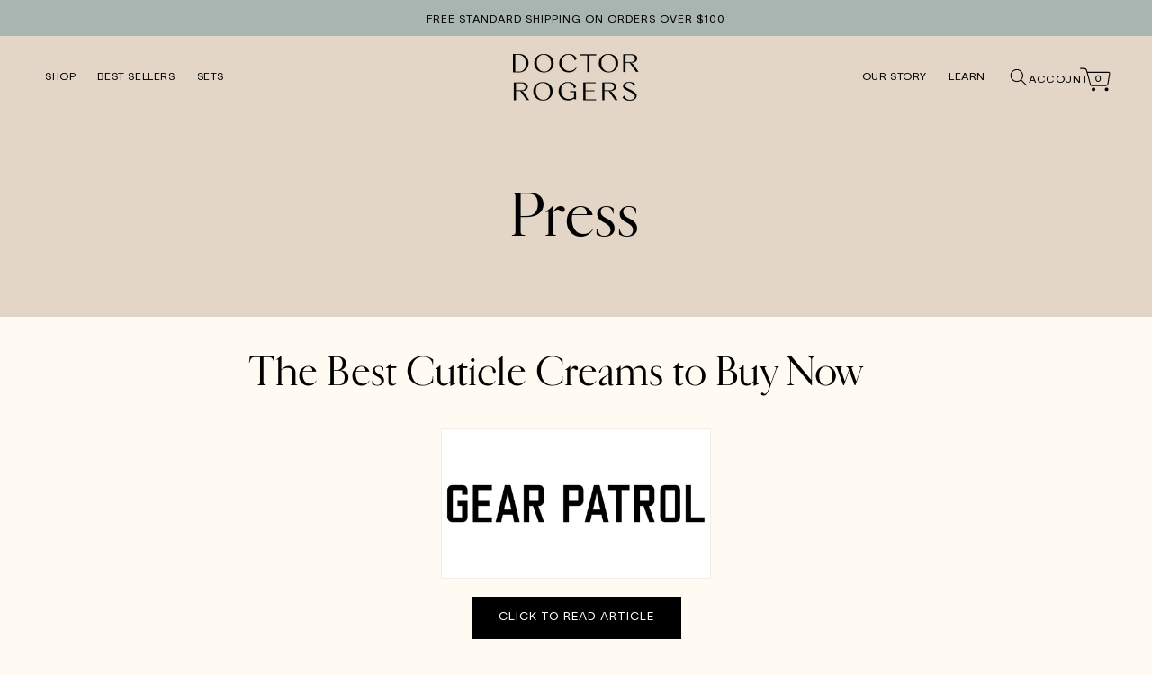

--- FILE ---
content_type: text/html; charset=utf-8
request_url: https://www.doctorrogers.com/blogs/press/the-best-cuticle-creams-to-buy-now-1
body_size: 25096
content:
<!doctype html>
<html class="no-js" lang="en">
  <head>
    <meta charset="utf-8">
    <meta http-equiv="X-UA-Compatible" content="IE=edge">
    <meta name="viewport" content="width=device-width,initial-scale=1">
    <meta name="theme-color" content="">
    <meta name="google-site-verification" content="88z93VSU-YkIjltHnL4vG51ZEuq1G0MheR0e9ARb8ek" />
    <meta name="google-site-verification" content="-PvAiopM9IDqMH_UzJDvXW2rX0RO68JECMUH6NkLevo" />
    <meta name="google-site-verification" content="bzy6309p8erF88szfd8jI7FM5LUWEen6A1llaUC29f8" />
    <meta name="facebook-domain-verification" content="3mskeas2u0bvvj2rmfiil387qsqpz6" />
    <meta name="p:domain_verify" content="07dc9d373662095d7888897254aef677"/>
    
    <link rel="canonical" href="https://www.doctorrogers.com/blogs/press/the-best-cuticle-creams-to-buy-now-1">
    <link rel="preconnect" href="https://cdn.shopify.com" crossorigin>
    <!-- Varify.io® code for Doctor Rogers-->
<script>
  window.varify = window.varify || {};
  window.varify.iid = 2678;
</script>
    
    <!-- Reddit Pixel -->
    <script>
    !function(w,d){if(!w.rdt){var p=w.rdt=function(){p.sendEvent?p.sendEvent.apply(p,arguments):p.callQueue.push(arguments)};p.callQueue=[];var t=d.createElement("script");t.src="https://www.redditstatic.com/ads/pixel.js",t.async=!0;var s=d.getElementsByTagName("script")[0];s.parentNode.insertBefore(t,s)}}(window,document);rdt('init','t2_b4xyz085s', {"optOut":false,"useDecimalCurrencyValues":true,"aaid":"<AAID-HERE>","email":"<EMAIL-HERE>","externalId":"<EXTERNAL-ID-HERE>","idfa":"<IDFA-HERE>"});rdt('track', 'PageVisit');
    </script>
    <!-- DO NOT MODIFY UNLESS TO REPLACE A USER IDENTIFIER -->
    <!-- End Reddit Pixel -->


    
<link rel="icon" type="image/png" href="//www.doctorrogers.com/cdn/shop/files/favicon_31369eba-27cd-4ec8-a6d2-b9bd9a9db7c9.png?crop=center&height=32&v=1693862050&width=32"><title>
      The Best Cuticle Creams to Buy Now
 &ndash; Doctor Rogers Skin Care</title>

    
      <meta name="description" content="https://www.gearpatrol.com/style/grooming/a36828383/cuticle-cream/">
    

    

<meta property="og:site_name" content="Doctor Rogers Skin Care">
<meta property="og:url" content="https://www.doctorrogers.com/blogs/press/the-best-cuticle-creams-to-buy-now-1">
<meta property="og:title" content="The Best Cuticle Creams to Buy Now">
<meta property="og:type" content="article">
<meta property="og:description" content="https://www.gearpatrol.com/style/grooming/a36828383/cuticle-cream/"><meta property="og:image" content="http://www.doctorrogers.com/cdn/shop/articles/gear-patrol-logo-vector.png?v=1647644819">
  <meta property="og:image:secure_url" content="https://www.doctorrogers.com/cdn/shop/articles/gear-patrol-logo-vector.png?v=1647644819">
  <meta property="og:image:width" content="900">
  <meta property="og:image:height" content="500"><meta name="twitter:card" content="summary_large_image">
<meta name="twitter:title" content="The Best Cuticle Creams to Buy Now">
<meta name="twitter:description" content="https://www.gearpatrol.com/style/grooming/a36828383/cuticle-cream/">


    <script src="//www.doctorrogers.com/cdn/shop/t/119/assets/splide.min.js?v=121932475464829626541767044410" defer="defer"></script>
    <link href="//www.doctorrogers.com/cdn/shop/t/119/assets/splide-core.min.css?v=182059511788698176521767044409" rel="stylesheet" type="text/css" media="all" />

    <script src="//www.doctorrogers.com/cdn/shop/t/119/assets/constants.js?v=95358004781563950421767044377" defer="defer"></script>
    <script src="//www.doctorrogers.com/cdn/shop/t/119/assets/pubsub.js?v=2921868252632587581767044398" defer="defer"></script>
    <script src="//www.doctorrogers.com/cdn/shop/t/119/assets/global.js?v=182002316844623130161767044389" defer="defer"></script>
    <script src="//www.doctorrogers.com/cdn/shop/t/119/assets/custom--global.js?v=91087502695238214991767044381" defer="defer"></script>

    <script>window.performance && window.performance.mark && window.performance.mark('shopify.content_for_header.start');</script><meta name="google-site-verification" content="bzy6309p8erF88szfd8jI7FM5LUWEen6A1llaUC29f8">
<meta id="shopify-digital-wallet" name="shopify-digital-wallet" content="/15660863/digital_wallets/dialog">
<meta name="shopify-checkout-api-token" content="3f4e5f378db2fc950773c08ed139b808">
<meta id="in-context-paypal-metadata" data-shop-id="15660863" data-venmo-supported="false" data-environment="production" data-locale="en_US" data-paypal-v4="true" data-currency="USD">
<link rel="alternate" type="application/atom+xml" title="Feed" href="/blogs/press.atom" />
<script async="async" src="/checkouts/internal/preloads.js?locale=en-US"></script>
<link rel="preconnect" href="https://shop.app" crossorigin="anonymous">
<script async="async" src="https://shop.app/checkouts/internal/preloads.js?locale=en-US&shop_id=15660863" crossorigin="anonymous"></script>
<script id="apple-pay-shop-capabilities" type="application/json">{"shopId":15660863,"countryCode":"US","currencyCode":"USD","merchantCapabilities":["supports3DS"],"merchantId":"gid:\/\/shopify\/Shop\/15660863","merchantName":"Doctor Rogers Skin Care","requiredBillingContactFields":["postalAddress","email"],"requiredShippingContactFields":["postalAddress","email"],"shippingType":"shipping","supportedNetworks":["visa","masterCard","amex","discover","elo","jcb"],"total":{"type":"pending","label":"Doctor Rogers Skin Care","amount":"1.00"},"shopifyPaymentsEnabled":true,"supportsSubscriptions":true}</script>
<script id="shopify-features" type="application/json">{"accessToken":"3f4e5f378db2fc950773c08ed139b808","betas":["rich-media-storefront-analytics"],"domain":"www.doctorrogers.com","predictiveSearch":true,"shopId":15660863,"locale":"en"}</script>
<script>var Shopify = Shopify || {};
Shopify.shop = "doctorrogers.myshopify.com";
Shopify.locale = "en";
Shopify.currency = {"active":"USD","rate":"1.0"};
Shopify.country = "US";
Shopify.theme = {"name":"2026","id":136995635263,"schema_name":"Doctor Rogers Custom 2023","schema_version":"1.0.0","theme_store_id":null,"role":"main"};
Shopify.theme.handle = "null";
Shopify.theme.style = {"id":null,"handle":null};
Shopify.cdnHost = "www.doctorrogers.com/cdn";
Shopify.routes = Shopify.routes || {};
Shopify.routes.root = "/";</script>
<script type="module">!function(o){(o.Shopify=o.Shopify||{}).modules=!0}(window);</script>
<script>!function(o){function n(){var o=[];function n(){o.push(Array.prototype.slice.apply(arguments))}return n.q=o,n}var t=o.Shopify=o.Shopify||{};t.loadFeatures=n(),t.autoloadFeatures=n()}(window);</script>
<script>
  window.ShopifyPay = window.ShopifyPay || {};
  window.ShopifyPay.apiHost = "shop.app\/pay";
  window.ShopifyPay.redirectState = null;
</script>
<script id="shop-js-analytics" type="application/json">{"pageType":"article"}</script>
<script defer="defer" async type="module" src="//www.doctorrogers.com/cdn/shopifycloud/shop-js/modules/v2/client.init-shop-cart-sync_C5BV16lS.en.esm.js"></script>
<script defer="defer" async type="module" src="//www.doctorrogers.com/cdn/shopifycloud/shop-js/modules/v2/chunk.common_CygWptCX.esm.js"></script>
<script type="module">
  await import("//www.doctorrogers.com/cdn/shopifycloud/shop-js/modules/v2/client.init-shop-cart-sync_C5BV16lS.en.esm.js");
await import("//www.doctorrogers.com/cdn/shopifycloud/shop-js/modules/v2/chunk.common_CygWptCX.esm.js");

  window.Shopify.SignInWithShop?.initShopCartSync?.({"fedCMEnabled":true,"windoidEnabled":true});

</script>
<script>
  window.Shopify = window.Shopify || {};
  if (!window.Shopify.featureAssets) window.Shopify.featureAssets = {};
  window.Shopify.featureAssets['shop-js'] = {"shop-cart-sync":["modules/v2/client.shop-cart-sync_ZFArdW7E.en.esm.js","modules/v2/chunk.common_CygWptCX.esm.js"],"init-fed-cm":["modules/v2/client.init-fed-cm_CmiC4vf6.en.esm.js","modules/v2/chunk.common_CygWptCX.esm.js"],"shop-cash-offers":["modules/v2/client.shop-cash-offers_DOA2yAJr.en.esm.js","modules/v2/chunk.common_CygWptCX.esm.js","modules/v2/chunk.modal_D71HUcav.esm.js"],"shop-button":["modules/v2/client.shop-button_tlx5R9nI.en.esm.js","modules/v2/chunk.common_CygWptCX.esm.js"],"shop-toast-manager":["modules/v2/client.shop-toast-manager_ClPi3nE9.en.esm.js","modules/v2/chunk.common_CygWptCX.esm.js"],"init-shop-cart-sync":["modules/v2/client.init-shop-cart-sync_C5BV16lS.en.esm.js","modules/v2/chunk.common_CygWptCX.esm.js"],"avatar":["modules/v2/client.avatar_BTnouDA3.en.esm.js"],"init-windoid":["modules/v2/client.init-windoid_sURxWdc1.en.esm.js","modules/v2/chunk.common_CygWptCX.esm.js"],"init-shop-email-lookup-coordinator":["modules/v2/client.init-shop-email-lookup-coordinator_B8hsDcYM.en.esm.js","modules/v2/chunk.common_CygWptCX.esm.js"],"pay-button":["modules/v2/client.pay-button_FdsNuTd3.en.esm.js","modules/v2/chunk.common_CygWptCX.esm.js"],"shop-login-button":["modules/v2/client.shop-login-button_C5VAVYt1.en.esm.js","modules/v2/chunk.common_CygWptCX.esm.js","modules/v2/chunk.modal_D71HUcav.esm.js"],"init-customer-accounts-sign-up":["modules/v2/client.init-customer-accounts-sign-up_CPSyQ0Tj.en.esm.js","modules/v2/client.shop-login-button_C5VAVYt1.en.esm.js","modules/v2/chunk.common_CygWptCX.esm.js","modules/v2/chunk.modal_D71HUcav.esm.js"],"init-shop-for-new-customer-accounts":["modules/v2/client.init-shop-for-new-customer-accounts_ChsxoAhi.en.esm.js","modules/v2/client.shop-login-button_C5VAVYt1.en.esm.js","modules/v2/chunk.common_CygWptCX.esm.js","modules/v2/chunk.modal_D71HUcav.esm.js"],"init-customer-accounts":["modules/v2/client.init-customer-accounts_DxDtT_ad.en.esm.js","modules/v2/client.shop-login-button_C5VAVYt1.en.esm.js","modules/v2/chunk.common_CygWptCX.esm.js","modules/v2/chunk.modal_D71HUcav.esm.js"],"shop-follow-button":["modules/v2/client.shop-follow-button_Cva4Ekp9.en.esm.js","modules/v2/chunk.common_CygWptCX.esm.js","modules/v2/chunk.modal_D71HUcav.esm.js"],"checkout-modal":["modules/v2/client.checkout-modal_BPM8l0SH.en.esm.js","modules/v2/chunk.common_CygWptCX.esm.js","modules/v2/chunk.modal_D71HUcav.esm.js"],"lead-capture":["modules/v2/client.lead-capture_Bi8yE_yS.en.esm.js","modules/v2/chunk.common_CygWptCX.esm.js","modules/v2/chunk.modal_D71HUcav.esm.js"],"shop-login":["modules/v2/client.shop-login_D6lNrXab.en.esm.js","modules/v2/chunk.common_CygWptCX.esm.js","modules/v2/chunk.modal_D71HUcav.esm.js"],"payment-terms":["modules/v2/client.payment-terms_CZxnsJam.en.esm.js","modules/v2/chunk.common_CygWptCX.esm.js","modules/v2/chunk.modal_D71HUcav.esm.js"]};
</script>
<script>(function() {
  var isLoaded = false;
  function asyncLoad() {
    if (isLoaded) return;
    isLoaded = true;
    var urls = ["https:\/\/cdn.getcarro.com\/script-tags\/all\/050820094100.js?shop=doctorrogers.myshopify.com","https:\/\/static.rechargecdn.com\/assets\/js\/widget.min.js?shop=doctorrogers.myshopify.com","https:\/\/static.klaviyo.com\/onsite\/js\/klaviyo.js?company_id=NLWkeX\u0026shop=doctorrogers.myshopify.com","https:\/\/cdn.nfcube.com\/tiktok-e1feaf029757d799b290140772b107d3.js?shop=doctorrogers.myshopify.com","https:\/\/static.shareasale.com\/json\/shopify\/shareasale-tracking.js?sasmid=153785\u0026ssmtid=77874\u0026shop=doctorrogers.myshopify.com","https:\/\/cdn.nfcube.com\/instafeed-dfb39837fe49d794025247cf1293c0c6.js?shop=doctorrogers.myshopify.com","https:\/\/cdn.rebuyengine.com\/onsite\/js\/rebuy.js?shop=doctorrogers.myshopify.com"];
    for (var i = 0; i < urls.length; i++) {
      var s = document.createElement('script');
      s.type = 'text/javascript';
      s.async = true;
      s.src = urls[i];
      var x = document.getElementsByTagName('script')[0];
      x.parentNode.insertBefore(s, x);
    }
  };
  if(window.attachEvent) {
    window.attachEvent('onload', asyncLoad);
  } else {
    window.addEventListener('load', asyncLoad, false);
  }
})();</script>
<script id="__st">var __st={"a":15660863,"offset":-28800,"reqid":"7073bc1e-8731-497c-a9c0-3d453c830565-1768852087","pageurl":"www.doctorrogers.com\/blogs\/press\/the-best-cuticle-creams-to-buy-now-1","s":"articles-556600295487","u":"6afd6f8d1a9f","p":"article","rtyp":"article","rid":556600295487};</script>
<script>window.ShopifyPaypalV4VisibilityTracking = true;</script>
<script id="captcha-bootstrap">!function(){'use strict';const t='contact',e='account',n='new_comment',o=[[t,t],['blogs',n],['comments',n],[t,'customer']],c=[[e,'customer_login'],[e,'guest_login'],[e,'recover_customer_password'],[e,'create_customer']],r=t=>t.map((([t,e])=>`form[action*='/${t}']:not([data-nocaptcha='true']) input[name='form_type'][value='${e}']`)).join(','),a=t=>()=>t?[...document.querySelectorAll(t)].map((t=>t.form)):[];function s(){const t=[...o],e=r(t);return a(e)}const i='password',u='form_key',d=['recaptcha-v3-token','g-recaptcha-response','h-captcha-response',i],f=()=>{try{return window.sessionStorage}catch{return}},m='__shopify_v',_=t=>t.elements[u];function p(t,e,n=!1){try{const o=window.sessionStorage,c=JSON.parse(o.getItem(e)),{data:r}=function(t){const{data:e,action:n}=t;return t[m]||n?{data:e,action:n}:{data:t,action:n}}(c);for(const[e,n]of Object.entries(r))t.elements[e]&&(t.elements[e].value=n);n&&o.removeItem(e)}catch(o){console.error('form repopulation failed',{error:o})}}const l='form_type',E='cptcha';function T(t){t.dataset[E]=!0}const w=window,h=w.document,L='Shopify',v='ce_forms',y='captcha';let A=!1;((t,e)=>{const n=(g='f06e6c50-85a8-45c8-87d0-21a2b65856fe',I='https://cdn.shopify.com/shopifycloud/storefront-forms-hcaptcha/ce_storefront_forms_captcha_hcaptcha.v1.5.2.iife.js',D={infoText:'Protected by hCaptcha',privacyText:'Privacy',termsText:'Terms'},(t,e,n)=>{const o=w[L][v],c=o.bindForm;if(c)return c(t,g,e,D).then(n);var r;o.q.push([[t,g,e,D],n]),r=I,A||(h.body.append(Object.assign(h.createElement('script'),{id:'captcha-provider',async:!0,src:r})),A=!0)});var g,I,D;w[L]=w[L]||{},w[L][v]=w[L][v]||{},w[L][v].q=[],w[L][y]=w[L][y]||{},w[L][y].protect=function(t,e){n(t,void 0,e),T(t)},Object.freeze(w[L][y]),function(t,e,n,w,h,L){const[v,y,A,g]=function(t,e,n){const i=e?o:[],u=t?c:[],d=[...i,...u],f=r(d),m=r(i),_=r(d.filter((([t,e])=>n.includes(e))));return[a(f),a(m),a(_),s()]}(w,h,L),I=t=>{const e=t.target;return e instanceof HTMLFormElement?e:e&&e.form},D=t=>v().includes(t);t.addEventListener('submit',(t=>{const e=I(t);if(!e)return;const n=D(e)&&!e.dataset.hcaptchaBound&&!e.dataset.recaptchaBound,o=_(e),c=g().includes(e)&&(!o||!o.value);(n||c)&&t.preventDefault(),c&&!n&&(function(t){try{if(!f())return;!function(t){const e=f();if(!e)return;const n=_(t);if(!n)return;const o=n.value;o&&e.removeItem(o)}(t);const e=Array.from(Array(32),(()=>Math.random().toString(36)[2])).join('');!function(t,e){_(t)||t.append(Object.assign(document.createElement('input'),{type:'hidden',name:u})),t.elements[u].value=e}(t,e),function(t,e){const n=f();if(!n)return;const o=[...t.querySelectorAll(`input[type='${i}']`)].map((({name:t})=>t)),c=[...d,...o],r={};for(const[a,s]of new FormData(t).entries())c.includes(a)||(r[a]=s);n.setItem(e,JSON.stringify({[m]:1,action:t.action,data:r}))}(t,e)}catch(e){console.error('failed to persist form',e)}}(e),e.submit())}));const S=(t,e)=>{t&&!t.dataset[E]&&(n(t,e.some((e=>e===t))),T(t))};for(const o of['focusin','change'])t.addEventListener(o,(t=>{const e=I(t);D(e)&&S(e,y())}));const B=e.get('form_key'),M=e.get(l),P=B&&M;t.addEventListener('DOMContentLoaded',(()=>{const t=y();if(P)for(const e of t)e.elements[l].value===M&&p(e,B);[...new Set([...A(),...v().filter((t=>'true'===t.dataset.shopifyCaptcha))])].forEach((e=>S(e,t)))}))}(h,new URLSearchParams(w.location.search),n,t,e,['guest_login'])})(!0,!0)}();</script>
<script integrity="sha256-4kQ18oKyAcykRKYeNunJcIwy7WH5gtpwJnB7kiuLZ1E=" data-source-attribution="shopify.loadfeatures" defer="defer" src="//www.doctorrogers.com/cdn/shopifycloud/storefront/assets/storefront/load_feature-a0a9edcb.js" crossorigin="anonymous"></script>
<script crossorigin="anonymous" defer="defer" src="//www.doctorrogers.com/cdn/shopifycloud/storefront/assets/shopify_pay/storefront-65b4c6d7.js?v=20250812"></script>
<script data-source-attribution="shopify.dynamic_checkout.dynamic.init">var Shopify=Shopify||{};Shopify.PaymentButton=Shopify.PaymentButton||{isStorefrontPortableWallets:!0,init:function(){window.Shopify.PaymentButton.init=function(){};var t=document.createElement("script");t.src="https://www.doctorrogers.com/cdn/shopifycloud/portable-wallets/latest/portable-wallets.en.js",t.type="module",document.head.appendChild(t)}};
</script>
<script data-source-attribution="shopify.dynamic_checkout.buyer_consent">
  function portableWalletsHideBuyerConsent(e){var t=document.getElementById("shopify-buyer-consent"),n=document.getElementById("shopify-subscription-policy-button");t&&n&&(t.classList.add("hidden"),t.setAttribute("aria-hidden","true"),n.removeEventListener("click",e))}function portableWalletsShowBuyerConsent(e){var t=document.getElementById("shopify-buyer-consent"),n=document.getElementById("shopify-subscription-policy-button");t&&n&&(t.classList.remove("hidden"),t.removeAttribute("aria-hidden"),n.addEventListener("click",e))}window.Shopify?.PaymentButton&&(window.Shopify.PaymentButton.hideBuyerConsent=portableWalletsHideBuyerConsent,window.Shopify.PaymentButton.showBuyerConsent=portableWalletsShowBuyerConsent);
</script>
<script data-source-attribution="shopify.dynamic_checkout.cart.bootstrap">document.addEventListener("DOMContentLoaded",(function(){function t(){return document.querySelector("shopify-accelerated-checkout-cart, shopify-accelerated-checkout")}if(t())Shopify.PaymentButton.init();else{new MutationObserver((function(e,n){t()&&(Shopify.PaymentButton.init(),n.disconnect())})).observe(document.body,{childList:!0,subtree:!0})}}));
</script>
<script id='scb4127' type='text/javascript' async='' src='https://www.doctorrogers.com/cdn/shopifycloud/privacy-banner/storefront-banner.js'></script><link id="shopify-accelerated-checkout-styles" rel="stylesheet" media="screen" href="https://www.doctorrogers.com/cdn/shopifycloud/portable-wallets/latest/accelerated-checkout-backwards-compat.css" crossorigin="anonymous">
<style id="shopify-accelerated-checkout-cart">
        #shopify-buyer-consent {
  margin-top: 1em;
  display: inline-block;
  width: 100%;
}

#shopify-buyer-consent.hidden {
  display: none;
}

#shopify-subscription-policy-button {
  background: none;
  border: none;
  padding: 0;
  text-decoration: underline;
  font-size: inherit;
  cursor: pointer;
}

#shopify-subscription-policy-button::before {
  box-shadow: none;
}

      </style>
<script id="sections-script" data-sections="custom--header" defer="defer" src="//www.doctorrogers.com/cdn/shop/t/119/compiled_assets/scripts.js?27916"></script>
<script>window.performance && window.performance.mark && window.performance.mark('shopify.content_for_header.end');</script>

    <!-- Begin - Hotjar Tracking Code for www.doctorrogers.com -->
    <script>
      (function(h,o,t,j,a,r){
        h.hj=h.hj||function(){(h.hj.q=h.hj.q||[]).push(arguments)};
        h._hjSettings={hjid:390398,hjsv:5};
        a=o.getElementsByTagName('head')[0];
        r=o.createElement('script');r.async=1;
        r.src=t+h._hjSettings.hjid+j+h._hjSettings.hjsv;
        a.appendChild(r);
      })(window,document,'//static.hotjar.com/c/hotjar-','.js?sv=');
    </script>
    <!-- End - Hotjar Tracking Code for www.doctorrogers.com -->

    <script>
    
    
    
    
    var gsf_conversion_data = {page_type : '', event : '', data : {shop_currency : "USD"}};
    
</script>


    
    <link href="//www.doctorrogers.com/cdn/shop/t/119/assets/custom-fonts.css?v=24651635001056583291767044385" rel="stylesheet" type="text/css" media="all" />


    <style data-shopify>
      
      
      

      :root {
        --font-body-family: Area Normal, Arial, sans-serif;
        --font-body-style: normal;
        --font-body-weight: 400;
        --font-body-weight-bold: 700;

        --font-heading-family: Cardinal Regular, Georgia, serif;
        --font-heading-style: normal;
        --font-heading-weight: normal;
        --font-heading-italic-family: Cardinal Italic, cursive;
        --font-heading-caps-family: Roslindale Light, Georgia, serif;

        --font-accent-family: Lusanne, Arial, sans-serif;

        --font-body-scale: 1.0;
        --font-heading-scale: 1.0;

        --color-base-text: 0, 0, 0;
        --color-shadow: 0, 0, 0;
        --color-base-background-1: 255, 251, 243;
        --color-base-background-2: 216, 208, 199;
        --color-base-solid-button-labels: 255, 255, 255;
        --color-base-outline-button-labels: 0, 0, 0;
        --color-base-accent-1: 0, 0, 0;
        --color-base-accent-2: 255, 251, 243;
        --color-base-accent-3: 216, 208, 199;
        --color-base-accent-4: 168, 181, 176;
        --color-base-accent-5: 182, 182, 182;
        --color-base-accent-6: 228, 214, 199;
        --payment-terms-background-color: #fffbf3;

        --gradient-base-background-1: #fffbf3;
        --gradient-base-background-2: #d8d0c7;
        --gradient-base-accent-1: #000000;
        --gradient-base-accent-2: #fffbf3;

        --media-padding: px;
        --media-border-opacity: 0.05;
        --media-border-width: 1px;
        --media-radius: 0px;
        --media-shadow-opacity: 0.0;
        --media-shadow-horizontal-offset: 0px;
        --media-shadow-vertical-offset: 4px;
        --media-shadow-blur-radius: 5px;
        --media-shadow-visible: 0;

        --page-width: 180rem;
        --page-width-margin: 0rem;

        --product-card-image-padding: 0.0rem;
        --product-card-corner-radius: 0.0rem;
        --product-card-text-alignment: left;
        --product-card-border-width: 0.0rem;
        --product-card-border-opacity: 0.1;
        --product-card-shadow-opacity: 0.0;
        --product-card-shadow-visible: 0;
        --product-card-shadow-horizontal-offset: 0.0rem;
        --product-card-shadow-vertical-offset: 0.4rem;
        --product-card-shadow-blur-radius: 0.5rem;

        --collection-card-image-padding: 0.0rem;
        --collection-card-corner-radius: 0.0rem;
        --collection-card-text-alignment: left;
        --collection-card-border-width: 0.0rem;
        --collection-card-border-opacity: 0.1;
        --collection-card-shadow-opacity: 0.0;
        --collection-card-shadow-visible: 0;
        --collection-card-shadow-horizontal-offset: 0.0rem;
        --collection-card-shadow-vertical-offset: 0.4rem;
        --collection-card-shadow-blur-radius: 0.5rem;

        --blog-card-image-padding: 0.0rem;
        --blog-card-corner-radius: 0.0rem;
        --blog-card-text-alignment: left;
        --blog-card-border-width: 0.0rem;
        --blog-card-border-opacity: 0.1;
        --blog-card-shadow-opacity: 0.0;
        --blog-card-shadow-visible: 0;
        --blog-card-shadow-horizontal-offset: 0.0rem;
        --blog-card-shadow-vertical-offset: 0.4rem;
        --blog-card-shadow-blur-radius: 0.5rem;

        --badge-corner-radius: 4.0rem;

        --popup-border-width: 1px;
        --popup-border-opacity: 0.1;
        --popup-corner-radius: 0px;
        --popup-shadow-opacity: 0.0;
        --popup-shadow-horizontal-offset: 0px;
        --popup-shadow-vertical-offset: 4px;
        --popup-shadow-blur-radius: 5px;

        --drawer-border-width: 1px;
        --drawer-border-opacity: 0.1;
        --drawer-shadow-opacity: 0.0;
        --drawer-shadow-horizontal-offset: 0px;
        --drawer-shadow-vertical-offset: 4px;
        --drawer-shadow-blur-radius: 5px;

        --spacing-sections-desktop: 0px;
        --spacing-sections-mobile: 0px;

        --grid-desktop-vertical-spacing: 8px;
        --grid-desktop-horizontal-spacing: 64px;
        --grid-mobile-vertical-spacing: 28px;
        --grid-mobile-horizontal-spacing: 16px;

        --text-boxes-border-opacity: 0.1;
        --text-boxes-border-width: 0px;
        --text-boxes-radius: 0px;
        --text-boxes-shadow-opacity: 0.0;
        --text-boxes-shadow-visible: 0;
        --text-boxes-shadow-horizontal-offset: 0px;
        --text-boxes-shadow-vertical-offset: 4px;
        --text-boxes-shadow-blur-radius: 5px;

        --buttons-radius: 0px;
        --buttons-radius-outset: 0px;
        --buttons-border-width: 1px;
        --buttons-border-opacity: 1.0;
        --buttons-shadow-opacity: 0.0;
        --buttons-shadow-visible: 0;
        --buttons-shadow-horizontal-offset: 0px;
        --buttons-shadow-vertical-offset: 4px;
        --buttons-shadow-blur-radius: 5px;
        --buttons-border-offset: 0px;

        --inputs-radius: 0px;
        --inputs-border-width: 1px;
        --inputs-border-opacity: 0.55;
        --inputs-shadow-opacity: 0.0;
        --inputs-shadow-horizontal-offset: 0px;
        --inputs-margin-offset: 0px;
        --inputs-shadow-vertical-offset: 4px;
        --inputs-shadow-blur-radius: 5px;
        --inputs-radius-outset: 0px;

        --variant-pills-radius: 40px;
        --variant-pills-border-width: 1px;
        --variant-pills-border-opacity: 0.55;
        --variant-pills-shadow-opacity: 0.0;
        --variant-pills-shadow-horizontal-offset: 0px;
        --variant-pills-shadow-vertical-offset: 4px;
        --variant-pills-shadow-blur-radius: 5px;
      }

      *,
      *::before,
      *::after {
        box-sizing: inherit;
      }

      html {
        box-sizing: border-box;
        font-size: calc(var(--font-body-scale) * 62.5%);
        height: 100%;
      }

      body {
        display: grid;
        grid-template-rows: auto auto 1fr auto;
        grid-template-columns: 100%;
        min-height: 100%;
        margin: 0;
        font-size: 14px;
        letter-spacing: 0.05rem;
        line-height: calc(1 + 0.4 / var(--font-body-scale));
        font-family: var(--font-body-family);
        font-style: var(--font-body-style);
        font-weight: var(--font-body-weight);
      }

      @media screen and (min-width: 750px) {
        body {
          font-size: 14px;
        }
      }
    </style>

    <link href="//www.doctorrogers.com/cdn/shop/t/119/assets/base-custom.css?v=3775901928420523721767044355" rel="stylesheet" type="text/css" media="all" />
<link rel="stylesheet" href="//www.doctorrogers.com/cdn/shop/t/119/assets/component-predictive-search.css?v=85913294783299393391767044373" media="print" onload="this.media='all'"><script>document.documentElement.className = document.documentElement.className.replace('no-js', 'js');
    if (Shopify.designMode) {
      document.documentElement.classList.add('shopify-design-mode');
    }
    </script>
  
<!-- BEGIN app block: shopify://apps/gempages-builder/blocks/embed-gp-script-head/20b379d4-1b20-474c-a6ca-665c331919f3 -->














<!-- END app block --><!-- BEGIN app block: shopify://apps/klaviyo-email-marketing-sms/blocks/klaviyo-onsite-embed/2632fe16-c075-4321-a88b-50b567f42507 -->












  <script async src="https://static.klaviyo.com/onsite/js/NLWkeX/klaviyo.js?company_id=NLWkeX"></script>
  <script>!function(){if(!window.klaviyo){window._klOnsite=window._klOnsite||[];try{window.klaviyo=new Proxy({},{get:function(n,i){return"push"===i?function(){var n;(n=window._klOnsite).push.apply(n,arguments)}:function(){for(var n=arguments.length,o=new Array(n),w=0;w<n;w++)o[w]=arguments[w];var t="function"==typeof o[o.length-1]?o.pop():void 0,e=new Promise((function(n){window._klOnsite.push([i].concat(o,[function(i){t&&t(i),n(i)}]))}));return e}}})}catch(n){window.klaviyo=window.klaviyo||[],window.klaviyo.push=function(){var n;(n=window._klOnsite).push.apply(n,arguments)}}}}();</script>

  




  <script>
    window.klaviyoReviewsProductDesignMode = false
  </script>







<!-- END app block --><!-- BEGIN app block: shopify://apps/elevar-conversion-tracking/blocks/dataLayerEmbed/bc30ab68-b15c-4311-811f-8ef485877ad6 -->



<script type="module" dynamic>
  const configUrl = "/a/elevar/static/configs/639b155a107b7e40b23e4b012619752de07486f8/config.js";
  const config = (await import(configUrl)).default;
  const scriptUrl = config.script_src_app_theme_embed;

  if (scriptUrl) {
    const { handler } = await import(scriptUrl);

    await handler(
      config,
      {
        cartData: {
  marketId: "1691910207",
  attributes:{},
  cartTotal: "0.0",
  currencyCode:"USD",
  items: []
}
,
        user: {cartTotal: "0.0",
    currencyCode:"USD",customer: {},
}
,
        isOnCartPage:false,
        collectionView:null,
        searchResultsView:null,
        productView:null,
        checkoutComplete: null
      }
    );
  }
</script>


<!-- END app block --><!-- BEGIN app block: shopify://apps/mntn/blocks/tracking-pixel/d40b5b2f-bf84-4a06-b576-832ad24a8652 -->
<!-- MNTN Tracking Pixel Start -->
<script id="mntn_tracking_pixel" type="text/javascript">
const isUSShopper = window.Shopify  && window.Shopify.country === "US";

if (!window.Shopify || isUSShopper) {
	(function(){"use strict";var e=null,b="4.0.0",
	n="45063",
	additional="term=value",
	t,r,i;try{t=top.document.referer!==""?encodeURIComponent(top.document.referrer.substring(0,2048)):""}catch(o){t=document.referrer!==null?document.referrer.toString().substring(0,2048):""}try{r=window&&window.top&&document.location&&window.top.location===document.location?document.location:window&&window.top&&window.top.location&&""!==window.top.location?window.top.location:document.location}catch(u){r=document.location}try{i=parent.location.href!==""?encodeURIComponent(parent.location.href.toString().substring(0,2048)):""}catch(a){try{i=r!==null?encodeURIComponent(r.toString().substring(0,2048)):""}catch(f){i=""}}var l,c=document.createElement("script"),h=null,p=document.getElementsByTagName("script"),d=Number(p.length)-1,v=document.getElementsByTagName("script")[d];if(typeof l==="undefined"){l=Math.floor(Math.random()*1e17)}h="dx.mountain.com/spx?"+"dxver="+b+"&shaid="+n+"&tdr="+t+"&plh="+i+"&cb="+l+additional;c.type="text/javascript";c.src=("https:"===document.location.protocol?"https://":"http://")+h;v.parentNode.insertBefore(c,v)})()
}
</script>
<!-- MNTN Tracking Pixel End -->

<!-- MNTN DataLayer Start -->

<!-- MNTN DataLayer End -->

<!-- END app block --><link href="https://monorail-edge.shopifysvc.com" rel="dns-prefetch">
<script>(function(){if ("sendBeacon" in navigator && "performance" in window) {try {var session_token_from_headers = performance.getEntriesByType('navigation')[0].serverTiming.find(x => x.name == '_s').description;} catch {var session_token_from_headers = undefined;}var session_cookie_matches = document.cookie.match(/_shopify_s=([^;]*)/);var session_token_from_cookie = session_cookie_matches && session_cookie_matches.length === 2 ? session_cookie_matches[1] : "";var session_token = session_token_from_headers || session_token_from_cookie || "";function handle_abandonment_event(e) {var entries = performance.getEntries().filter(function(entry) {return /monorail-edge.shopifysvc.com/.test(entry.name);});if (!window.abandonment_tracked && entries.length === 0) {window.abandonment_tracked = true;var currentMs = Date.now();var navigation_start = performance.timing.navigationStart;var payload = {shop_id: 15660863,url: window.location.href,navigation_start,duration: currentMs - navigation_start,session_token,page_type: "article"};window.navigator.sendBeacon("https://monorail-edge.shopifysvc.com/v1/produce", JSON.stringify({schema_id: "online_store_buyer_site_abandonment/1.1",payload: payload,metadata: {event_created_at_ms: currentMs,event_sent_at_ms: currentMs}}));}}window.addEventListener('pagehide', handle_abandonment_event);}}());</script>
<script id="web-pixels-manager-setup">(function e(e,d,r,n,o){if(void 0===o&&(o={}),!Boolean(null===(a=null===(i=window.Shopify)||void 0===i?void 0:i.analytics)||void 0===a?void 0:a.replayQueue)){var i,a;window.Shopify=window.Shopify||{};var t=window.Shopify;t.analytics=t.analytics||{};var s=t.analytics;s.replayQueue=[],s.publish=function(e,d,r){return s.replayQueue.push([e,d,r]),!0};try{self.performance.mark("wpm:start")}catch(e){}var l=function(){var e={modern:/Edge?\/(1{2}[4-9]|1[2-9]\d|[2-9]\d{2}|\d{4,})\.\d+(\.\d+|)|Firefox\/(1{2}[4-9]|1[2-9]\d|[2-9]\d{2}|\d{4,})\.\d+(\.\d+|)|Chrom(ium|e)\/(9{2}|\d{3,})\.\d+(\.\d+|)|(Maci|X1{2}).+ Version\/(15\.\d+|(1[6-9]|[2-9]\d|\d{3,})\.\d+)([,.]\d+|)( \(\w+\)|)( Mobile\/\w+|) Safari\/|Chrome.+OPR\/(9{2}|\d{3,})\.\d+\.\d+|(CPU[ +]OS|iPhone[ +]OS|CPU[ +]iPhone|CPU IPhone OS|CPU iPad OS)[ +]+(15[._]\d+|(1[6-9]|[2-9]\d|\d{3,})[._]\d+)([._]\d+|)|Android:?[ /-](13[3-9]|1[4-9]\d|[2-9]\d{2}|\d{4,})(\.\d+|)(\.\d+|)|Android.+Firefox\/(13[5-9]|1[4-9]\d|[2-9]\d{2}|\d{4,})\.\d+(\.\d+|)|Android.+Chrom(ium|e)\/(13[3-9]|1[4-9]\d|[2-9]\d{2}|\d{4,})\.\d+(\.\d+|)|SamsungBrowser\/([2-9]\d|\d{3,})\.\d+/,legacy:/Edge?\/(1[6-9]|[2-9]\d|\d{3,})\.\d+(\.\d+|)|Firefox\/(5[4-9]|[6-9]\d|\d{3,})\.\d+(\.\d+|)|Chrom(ium|e)\/(5[1-9]|[6-9]\d|\d{3,})\.\d+(\.\d+|)([\d.]+$|.*Safari\/(?![\d.]+ Edge\/[\d.]+$))|(Maci|X1{2}).+ Version\/(10\.\d+|(1[1-9]|[2-9]\d|\d{3,})\.\d+)([,.]\d+|)( \(\w+\)|)( Mobile\/\w+|) Safari\/|Chrome.+OPR\/(3[89]|[4-9]\d|\d{3,})\.\d+\.\d+|(CPU[ +]OS|iPhone[ +]OS|CPU[ +]iPhone|CPU IPhone OS|CPU iPad OS)[ +]+(10[._]\d+|(1[1-9]|[2-9]\d|\d{3,})[._]\d+)([._]\d+|)|Android:?[ /-](13[3-9]|1[4-9]\d|[2-9]\d{2}|\d{4,})(\.\d+|)(\.\d+|)|Mobile Safari.+OPR\/([89]\d|\d{3,})\.\d+\.\d+|Android.+Firefox\/(13[5-9]|1[4-9]\d|[2-9]\d{2}|\d{4,})\.\d+(\.\d+|)|Android.+Chrom(ium|e)\/(13[3-9]|1[4-9]\d|[2-9]\d{2}|\d{4,})\.\d+(\.\d+|)|Android.+(UC? ?Browser|UCWEB|U3)[ /]?(15\.([5-9]|\d{2,})|(1[6-9]|[2-9]\d|\d{3,})\.\d+)\.\d+|SamsungBrowser\/(5\.\d+|([6-9]|\d{2,})\.\d+)|Android.+MQ{2}Browser\/(14(\.(9|\d{2,})|)|(1[5-9]|[2-9]\d|\d{3,})(\.\d+|))(\.\d+|)|K[Aa][Ii]OS\/(3\.\d+|([4-9]|\d{2,})\.\d+)(\.\d+|)/},d=e.modern,r=e.legacy,n=navigator.userAgent;return n.match(d)?"modern":n.match(r)?"legacy":"unknown"}(),u="modern"===l?"modern":"legacy",c=(null!=n?n:{modern:"",legacy:""})[u],f=function(e){return[e.baseUrl,"/wpm","/b",e.hashVersion,"modern"===e.buildTarget?"m":"l",".js"].join("")}({baseUrl:d,hashVersion:r,buildTarget:u}),m=function(e){var d=e.version,r=e.bundleTarget,n=e.surface,o=e.pageUrl,i=e.monorailEndpoint;return{emit:function(e){var a=e.status,t=e.errorMsg,s=(new Date).getTime(),l=JSON.stringify({metadata:{event_sent_at_ms:s},events:[{schema_id:"web_pixels_manager_load/3.1",payload:{version:d,bundle_target:r,page_url:o,status:a,surface:n,error_msg:t},metadata:{event_created_at_ms:s}}]});if(!i)return console&&console.warn&&console.warn("[Web Pixels Manager] No Monorail endpoint provided, skipping logging."),!1;try{return self.navigator.sendBeacon.bind(self.navigator)(i,l)}catch(e){}var u=new XMLHttpRequest;try{return u.open("POST",i,!0),u.setRequestHeader("Content-Type","text/plain"),u.send(l),!0}catch(e){return console&&console.warn&&console.warn("[Web Pixels Manager] Got an unhandled error while logging to Monorail."),!1}}}}({version:r,bundleTarget:l,surface:e.surface,pageUrl:self.location.href,monorailEndpoint:e.monorailEndpoint});try{o.browserTarget=l,function(e){var d=e.src,r=e.async,n=void 0===r||r,o=e.onload,i=e.onerror,a=e.sri,t=e.scriptDataAttributes,s=void 0===t?{}:t,l=document.createElement("script"),u=document.querySelector("head"),c=document.querySelector("body");if(l.async=n,l.src=d,a&&(l.integrity=a,l.crossOrigin="anonymous"),s)for(var f in s)if(Object.prototype.hasOwnProperty.call(s,f))try{l.dataset[f]=s[f]}catch(e){}if(o&&l.addEventListener("load",o),i&&l.addEventListener("error",i),u)u.appendChild(l);else{if(!c)throw new Error("Did not find a head or body element to append the script");c.appendChild(l)}}({src:f,async:!0,onload:function(){if(!function(){var e,d;return Boolean(null===(d=null===(e=window.Shopify)||void 0===e?void 0:e.analytics)||void 0===d?void 0:d.initialized)}()){var d=window.webPixelsManager.init(e)||void 0;if(d){var r=window.Shopify.analytics;r.replayQueue.forEach((function(e){var r=e[0],n=e[1],o=e[2];d.publishCustomEvent(r,n,o)})),r.replayQueue=[],r.publish=d.publishCustomEvent,r.visitor=d.visitor,r.initialized=!0}}},onerror:function(){return m.emit({status:"failed",errorMsg:"".concat(f," has failed to load")})},sri:function(e){var d=/^sha384-[A-Za-z0-9+/=]+$/;return"string"==typeof e&&d.test(e)}(c)?c:"",scriptDataAttributes:o}),m.emit({status:"loading"})}catch(e){m.emit({status:"failed",errorMsg:(null==e?void 0:e.message)||"Unknown error"})}}})({shopId: 15660863,storefrontBaseUrl: "https://www.doctorrogers.com",extensionsBaseUrl: "https://extensions.shopifycdn.com/cdn/shopifycloud/web-pixels-manager",monorailEndpoint: "https://monorail-edge.shopifysvc.com/unstable/produce_batch",surface: "storefront-renderer",enabledBetaFlags: ["2dca8a86"],webPixelsConfigList: [{"id":"1246822463","configuration":"{\"mntnAID\":\"45063\"}","eventPayloadVersion":"v1","runtimeContext":"STRICT","scriptVersion":"b8ecc2eedc793aefdb0d20e94c7addf0","type":"APP","apiClientId":27490025473,"privacyPurposes":["ANALYTICS","MARKETING"],"dataSharingAdjustments":{"protectedCustomerApprovalScopes":["read_customer_personal_data"]}},{"id":"1109983295","configuration":"{\"accountID\":\"NLWkeX\",\"webPixelConfig\":\"eyJlbmFibGVBZGRlZFRvQ2FydEV2ZW50cyI6IHRydWV9\"}","eventPayloadVersion":"v1","runtimeContext":"STRICT","scriptVersion":"524f6c1ee37bacdca7657a665bdca589","type":"APP","apiClientId":123074,"privacyPurposes":["ANALYTICS","MARKETING"],"dataSharingAdjustments":{"protectedCustomerApprovalScopes":["read_customer_address","read_customer_email","read_customer_name","read_customer_personal_data","read_customer_phone"]}},{"id":"1046216767","configuration":"{\"pixelCode\":\"D2SQGIRC77U7TGIR7280\"}","eventPayloadVersion":"v1","runtimeContext":"STRICT","scriptVersion":"22e92c2ad45662f435e4801458fb78cc","type":"APP","apiClientId":4383523,"privacyPurposes":["ANALYTICS","MARKETING","SALE_OF_DATA"],"dataSharingAdjustments":{"protectedCustomerApprovalScopes":["read_customer_address","read_customer_email","read_customer_name","read_customer_personal_data","read_customer_phone"]}},{"id":"1009418303","configuration":"{\"config\":\"{\\\"google_tag_ids\\\":[\\\"AW-824732254\\\",\\\"GT-5M875HLL\\\",\\\"GT-57SK73N\\\"],\\\"target_country\\\":\\\"US\\\",\\\"gtag_events\\\":[{\\\"type\\\":\\\"search\\\",\\\"action_label\\\":[\\\"AW-824732254\\\/2BkXCMDclfIaEN7UoYkD\\\",\\\"MC-FVZ57MC5KM\\\"]},{\\\"type\\\":\\\"begin_checkout\\\",\\\"action_label\\\":[\\\"AW-824732254\\\/PbyqCLTclfIaEN7UoYkD\\\",\\\"MC-FVZ57MC5KM\\\"]},{\\\"type\\\":\\\"view_item\\\",\\\"action_label\\\":[\\\"AW-824732254\\\/4lCVCL3clfIaEN7UoYkD\\\",\\\"MC-YCFBBDRDT6\\\",\\\"MC-FVZ57MC5KM\\\"]},{\\\"type\\\":\\\"purchase\\\",\\\"action_label\\\":[\\\"AW-824732254\\\/3RlKCLHclfIaEN7UoYkD\\\",\\\"MC-YCFBBDRDT6\\\",\\\"MC-FVZ57MC5KM\\\"]},{\\\"type\\\":\\\"page_view\\\",\\\"action_label\\\":[\\\"AW-824732254\\\/lD0XCLrclfIaEN7UoYkD\\\",\\\"MC-YCFBBDRDT6\\\",\\\"MC-FVZ57MC5KM\\\"]},{\\\"type\\\":\\\"add_payment_info\\\",\\\"action_label\\\":[\\\"AW-824732254\\\/CHYeCMPclfIaEN7UoYkD\\\",\\\"MC-FVZ57MC5KM\\\"]},{\\\"type\\\":\\\"add_to_cart\\\",\\\"action_label\\\":[\\\"AW-824732254\\\/1EcwCLfclfIaEN7UoYkD\\\",\\\"MC-FVZ57MC5KM\\\"]}],\\\"enable_monitoring_mode\\\":false}\"}","eventPayloadVersion":"v1","runtimeContext":"OPEN","scriptVersion":"b2a88bafab3e21179ed38636efcd8a93","type":"APP","apiClientId":1780363,"privacyPurposes":[],"dataSharingAdjustments":{"protectedCustomerApprovalScopes":["read_customer_address","read_customer_email","read_customer_name","read_customer_personal_data","read_customer_phone"]}},{"id":"990740543","configuration":"{\"account_ID\":\"271016\",\"google_analytics_tracking_tag\":\"1\",\"measurement_id\":\"2\",\"api_secret\":\"3\",\"shop_settings\":\"{\\\"custom_pixel_script\\\":\\\"https:\\\\\\\/\\\\\\\/storage.googleapis.com\\\\\\\/gsf-scripts\\\\\\\/custom-pixels\\\\\\\/doctorrogers.js\\\"}\"}","eventPayloadVersion":"v1","runtimeContext":"LAX","scriptVersion":"c6b888297782ed4a1cba19cda43d6625","type":"APP","apiClientId":1558137,"privacyPurposes":[],"dataSharingAdjustments":{"protectedCustomerApprovalScopes":["read_customer_address","read_customer_email","read_customer_name","read_customer_personal_data","read_customer_phone"]}},{"id":"952565823","configuration":"{\"config_url\": \"\/a\/elevar\/static\/configs\/639b155a107b7e40b23e4b012619752de07486f8\/config.js\"}","eventPayloadVersion":"v1","runtimeContext":"STRICT","scriptVersion":"ab86028887ec2044af7d02b854e52653","type":"APP","apiClientId":2509311,"privacyPurposes":[],"dataSharingAdjustments":{"protectedCustomerApprovalScopes":["read_customer_address","read_customer_email","read_customer_name","read_customer_personal_data","read_customer_phone"]}},{"id":"196476991","configuration":"{\"shopDomain\":\"doctorrogers.myshopify.com\"}","eventPayloadVersion":"v1","runtimeContext":"STRICT","scriptVersion":"7f2de0ecb6b420d2fa07cf04a37a4dbf","type":"APP","apiClientId":2436932,"privacyPurposes":["ANALYTICS","MARKETING","SALE_OF_DATA"],"dataSharingAdjustments":{"protectedCustomerApprovalScopes":["read_customer_address","read_customer_email","read_customer_personal_data"]}},{"id":"115408959","configuration":"{\"pixel_id\":\"163551466754876\",\"pixel_type\":\"facebook_pixel\"}","eventPayloadVersion":"v1","runtimeContext":"OPEN","scriptVersion":"ca16bc87fe92b6042fbaa3acc2fbdaa6","type":"APP","apiClientId":2329312,"privacyPurposes":["ANALYTICS","MARKETING","SALE_OF_DATA"],"dataSharingAdjustments":{"protectedCustomerApprovalScopes":["read_customer_address","read_customer_email","read_customer_name","read_customer_personal_data","read_customer_phone"]}},{"id":"66715711","configuration":"{\"tagID\":\"2613906903694\"}","eventPayloadVersion":"v1","runtimeContext":"STRICT","scriptVersion":"18031546ee651571ed29edbe71a3550b","type":"APP","apiClientId":3009811,"privacyPurposes":["ANALYTICS","MARKETING","SALE_OF_DATA"],"dataSharingAdjustments":{"protectedCustomerApprovalScopes":["read_customer_address","read_customer_email","read_customer_name","read_customer_personal_data","read_customer_phone"]}},{"id":"36438079","configuration":"{\"masterTagID\":\"77874\",\"merchantID\":\"153785\",\"appPath\":\"https:\/\/daedalus.shareasale.com\",\"storeID\":\"NaN\",\"xTypeMode\":\"NaN\",\"xTypeValue\":\"NaN\",\"channelDedup\":\"NaN\"}","eventPayloadVersion":"v1","runtimeContext":"STRICT","scriptVersion":"f300cca684872f2df140f714437af558","type":"APP","apiClientId":4929191,"privacyPurposes":["ANALYTICS","MARKETING"],"dataSharingAdjustments":{"protectedCustomerApprovalScopes":["read_customer_personal_data"]}},{"id":"13795391","eventPayloadVersion":"1","runtimeContext":"LAX","scriptVersion":"1","type":"CUSTOM","privacyPurposes":["ANALYTICS","MARKETING","SALE_OF_DATA"],"name":"ShareASale Tracking"},{"id":"110198847","eventPayloadVersion":"1","runtimeContext":"LAX","scriptVersion":"2","type":"CUSTOM","privacyPurposes":["ANALYTICS","MARKETING","SALE_OF_DATA"],"name":"I Heart Homepage"},{"id":"110231615","eventPayloadVersion":"1","runtimeContext":"LAX","scriptVersion":"3","type":"CUSTOM","privacyPurposes":["ANALYTICS","MARKETING","SALE_OF_DATA"],"name":"I Heart Collections"},{"id":"110264383","eventPayloadVersion":"1","runtimeContext":"LAX","scriptVersion":"1","type":"CUSTOM","privacyPurposes":["ANALYTICS","MARKETING","SALE_OF_DATA"],"name":"I Heart Purchases"},{"id":"128811071","eventPayloadVersion":"1","runtimeContext":"LAX","scriptVersion":"1","type":"CUSTOM","privacyPurposes":["SALE_OF_DATA"],"name":"Elevar - Conversion Tracking"},{"id":"shopify-app-pixel","configuration":"{}","eventPayloadVersion":"v1","runtimeContext":"STRICT","scriptVersion":"0450","apiClientId":"shopify-pixel","type":"APP","privacyPurposes":["ANALYTICS","MARKETING"]},{"id":"shopify-custom-pixel","eventPayloadVersion":"v1","runtimeContext":"LAX","scriptVersion":"0450","apiClientId":"shopify-pixel","type":"CUSTOM","privacyPurposes":["ANALYTICS","MARKETING"]}],isMerchantRequest: false,initData: {"shop":{"name":"Doctor Rogers Skin Care","paymentSettings":{"currencyCode":"USD"},"myshopifyDomain":"doctorrogers.myshopify.com","countryCode":"US","storefrontUrl":"https:\/\/www.doctorrogers.com"},"customer":null,"cart":null,"checkout":null,"productVariants":[],"purchasingCompany":null},},"https://www.doctorrogers.com/cdn","fcfee988w5aeb613cpc8e4bc33m6693e112",{"modern":"","legacy":""},{"shopId":"15660863","storefrontBaseUrl":"https:\/\/www.doctorrogers.com","extensionBaseUrl":"https:\/\/extensions.shopifycdn.com\/cdn\/shopifycloud\/web-pixels-manager","surface":"storefront-renderer","enabledBetaFlags":"[\"2dca8a86\"]","isMerchantRequest":"false","hashVersion":"fcfee988w5aeb613cpc8e4bc33m6693e112","publish":"custom","events":"[[\"page_viewed\",{}]]"});</script><script>
  window.ShopifyAnalytics = window.ShopifyAnalytics || {};
  window.ShopifyAnalytics.meta = window.ShopifyAnalytics.meta || {};
  window.ShopifyAnalytics.meta.currency = 'USD';
  var meta = {"page":{"pageType":"article","resourceType":"article","resourceId":556600295487,"requestId":"7073bc1e-8731-497c-a9c0-3d453c830565-1768852087"}};
  for (var attr in meta) {
    window.ShopifyAnalytics.meta[attr] = meta[attr];
  }
</script>
<script class="analytics">
  (function () {
    var customDocumentWrite = function(content) {
      var jquery = null;

      if (window.jQuery) {
        jquery = window.jQuery;
      } else if (window.Checkout && window.Checkout.$) {
        jquery = window.Checkout.$;
      }

      if (jquery) {
        jquery('body').append(content);
      }
    };

    var hasLoggedConversion = function(token) {
      if (token) {
        return document.cookie.indexOf('loggedConversion=' + token) !== -1;
      }
      return false;
    }

    var setCookieIfConversion = function(token) {
      if (token) {
        var twoMonthsFromNow = new Date(Date.now());
        twoMonthsFromNow.setMonth(twoMonthsFromNow.getMonth() + 2);

        document.cookie = 'loggedConversion=' + token + '; expires=' + twoMonthsFromNow;
      }
    }

    var trekkie = window.ShopifyAnalytics.lib = window.trekkie = window.trekkie || [];
    if (trekkie.integrations) {
      return;
    }
    trekkie.methods = [
      'identify',
      'page',
      'ready',
      'track',
      'trackForm',
      'trackLink'
    ];
    trekkie.factory = function(method) {
      return function() {
        var args = Array.prototype.slice.call(arguments);
        args.unshift(method);
        trekkie.push(args);
        return trekkie;
      };
    };
    for (var i = 0; i < trekkie.methods.length; i++) {
      var key = trekkie.methods[i];
      trekkie[key] = trekkie.factory(key);
    }
    trekkie.load = function(config) {
      trekkie.config = config || {};
      trekkie.config.initialDocumentCookie = document.cookie;
      var first = document.getElementsByTagName('script')[0];
      var script = document.createElement('script');
      script.type = 'text/javascript';
      script.onerror = function(e) {
        var scriptFallback = document.createElement('script');
        scriptFallback.type = 'text/javascript';
        scriptFallback.onerror = function(error) {
                var Monorail = {
      produce: function produce(monorailDomain, schemaId, payload) {
        var currentMs = new Date().getTime();
        var event = {
          schema_id: schemaId,
          payload: payload,
          metadata: {
            event_created_at_ms: currentMs,
            event_sent_at_ms: currentMs
          }
        };
        return Monorail.sendRequest("https://" + monorailDomain + "/v1/produce", JSON.stringify(event));
      },
      sendRequest: function sendRequest(endpointUrl, payload) {
        // Try the sendBeacon API
        if (window && window.navigator && typeof window.navigator.sendBeacon === 'function' && typeof window.Blob === 'function' && !Monorail.isIos12()) {
          var blobData = new window.Blob([payload], {
            type: 'text/plain'
          });

          if (window.navigator.sendBeacon(endpointUrl, blobData)) {
            return true;
          } // sendBeacon was not successful

        } // XHR beacon

        var xhr = new XMLHttpRequest();

        try {
          xhr.open('POST', endpointUrl);
          xhr.setRequestHeader('Content-Type', 'text/plain');
          xhr.send(payload);
        } catch (e) {
          console.log(e);
        }

        return false;
      },
      isIos12: function isIos12() {
        return window.navigator.userAgent.lastIndexOf('iPhone; CPU iPhone OS 12_') !== -1 || window.navigator.userAgent.lastIndexOf('iPad; CPU OS 12_') !== -1;
      }
    };
    Monorail.produce('monorail-edge.shopifysvc.com',
      'trekkie_storefront_load_errors/1.1',
      {shop_id: 15660863,
      theme_id: 136995635263,
      app_name: "storefront",
      context_url: window.location.href,
      source_url: "//www.doctorrogers.com/cdn/s/trekkie.storefront.cd680fe47e6c39ca5d5df5f0a32d569bc48c0f27.min.js"});

        };
        scriptFallback.async = true;
        scriptFallback.src = '//www.doctorrogers.com/cdn/s/trekkie.storefront.cd680fe47e6c39ca5d5df5f0a32d569bc48c0f27.min.js';
        first.parentNode.insertBefore(scriptFallback, first);
      };
      script.async = true;
      script.src = '//www.doctorrogers.com/cdn/s/trekkie.storefront.cd680fe47e6c39ca5d5df5f0a32d569bc48c0f27.min.js';
      first.parentNode.insertBefore(script, first);
    };
    trekkie.load(
      {"Trekkie":{"appName":"storefront","development":false,"defaultAttributes":{"shopId":15660863,"isMerchantRequest":null,"themeId":136995635263,"themeCityHash":"5305981439995458397","contentLanguage":"en","currency":"USD","eventMetadataId":"f4de7cdf-73a8-4545-85ad-0540ccfa890c"},"isServerSideCookieWritingEnabled":true,"monorailRegion":"shop_domain","enabledBetaFlags":["65f19447"]},"Session Attribution":{},"S2S":{"facebookCapiEnabled":true,"source":"trekkie-storefront-renderer","apiClientId":580111}}
    );

    var loaded = false;
    trekkie.ready(function() {
      if (loaded) return;
      loaded = true;

      window.ShopifyAnalytics.lib = window.trekkie;

      var originalDocumentWrite = document.write;
      document.write = customDocumentWrite;
      try { window.ShopifyAnalytics.merchantGoogleAnalytics.call(this); } catch(error) {};
      document.write = originalDocumentWrite;

      window.ShopifyAnalytics.lib.page(null,{"pageType":"article","resourceType":"article","resourceId":556600295487,"requestId":"7073bc1e-8731-497c-a9c0-3d453c830565-1768852087","shopifyEmitted":true});

      var match = window.location.pathname.match(/checkouts\/(.+)\/(thank_you|post_purchase)/)
      var token = match? match[1]: undefined;
      if (!hasLoggedConversion(token)) {
        setCookieIfConversion(token);
        
      }
    });


        var eventsListenerScript = document.createElement('script');
        eventsListenerScript.async = true;
        eventsListenerScript.src = "//www.doctorrogers.com/cdn/shopifycloud/storefront/assets/shop_events_listener-3da45d37.js";
        document.getElementsByTagName('head')[0].appendChild(eventsListenerScript);

})();</script>
  <script>
  if (!window.ga || (window.ga && typeof window.ga !== 'function')) {
    window.ga = function ga() {
      (window.ga.q = window.ga.q || []).push(arguments);
      if (window.Shopify && window.Shopify.analytics && typeof window.Shopify.analytics.publish === 'function') {
        window.Shopify.analytics.publish("ga_stub_called", {}, {sendTo: "google_osp_migration"});
      }
      console.error("Shopify's Google Analytics stub called with:", Array.from(arguments), "\nSee https://help.shopify.com/manual/promoting-marketing/pixels/pixel-migration#google for more information.");
    };
    if (window.Shopify && window.Shopify.analytics && typeof window.Shopify.analytics.publish === 'function') {
      window.Shopify.analytics.publish("ga_stub_initialized", {}, {sendTo: "google_osp_migration"});
    }
  }
</script>
<script
  defer
  src="https://www.doctorrogers.com/cdn/shopifycloud/perf-kit/shopify-perf-kit-3.0.4.min.js"
  data-application="storefront-renderer"
  data-shop-id="15660863"
  data-render-region="gcp-us-central1"
  data-page-type="article"
  data-theme-instance-id="136995635263"
  data-theme-name="Doctor Rogers Custom 2023"
  data-theme-version="1.0.0"
  data-monorail-region="shop_domain"
  data-resource-timing-sampling-rate="10"
  data-shs="true"
  data-shs-beacon="true"
  data-shs-export-with-fetch="true"
  data-shs-logs-sample-rate="1"
  data-shs-beacon-endpoint="https://www.doctorrogers.com/api/collect"
></script>
</head>

  <body class="gradient">
    <a class="skip-to-content-link button visually-hidden" href="#MainContent">
      Skip to content
    </a><!-- BEGIN sections: header-group -->
<div id="shopify-section-sections--17850290503743__announcement-bar" class="shopify-section shopify-section-group-header-group announcement-bar-section">
  <div class="announcement-bar--wrapper">

<div class="announcement-bar--inner"><div
      class="announcement-bar color-accent-4"
      role="region"
      aria-label="Announcement"
      
    ><div class="page-width">
          <p class="announcement-bar__message center accent-text">
            <span>Free standard shipping on orders over $100</span></p>
        </div></div></div>


  </div>



  






<!--
  <script>
    const promoLinks = document.getElementsByClassName('promo-link');
    const linksArray = Array.from(promoLinks);

    const promoModals = document.getElementsByClassName('promo__details--modal');
    const modalsArray = Array.from(promoModals);

    const closeButtons = document.getElementsByClassName('promo__details--close');

    for (let [i, link] of Object.entries(linksArray)) {

      const toggleModal = function() {
      	modalsArray[i].classList.toggle('show-promo-modal');
      };

      link.addEventListener('click', toggleModal);
      closeButtons[i].addEventListener('click', toggleModal);

      window.addEventListener('click', function(event) {
        if (event.target == modalsArray[i]) {
          toggleModal();
        }
      });
    }

  </script>
-->

</div><div id="shopify-section-sections--17850290503743__header" class="shopify-section shopify-section-group-header-group section-header"><link rel="stylesheet" href="//www.doctorrogers.com/cdn/shop/t/119/assets/component-list-menu.css?v=151968516119678728991767044368" media="print" onload="this.media='all'">
<link rel="stylesheet" href="//www.doctorrogers.com/cdn/shop/t/119/assets/component-search.css?v=184225813856820874251767044375" media="print" onload="this.media='all'">
<link rel="stylesheet" href="//www.doctorrogers.com/cdn/shop/t/119/assets/custom--component-menu-drawer.css?v=155670594368845012201767044379" media="print" onload="this.media='all'">
<link rel="stylesheet" href="//www.doctorrogers.com/cdn/shop/t/119/assets/component-cart-notification.css?v=108833082844665799571767044364" media="print" onload="this.media='all'">
<link rel="stylesheet" href="//www.doctorrogers.com/cdn/shop/t/119/assets/component-cart-items.css?v=29412722223528841861767044363" media="print" onload="this.media='all'"><link rel="stylesheet" href="//www.doctorrogers.com/cdn/shop/t/119/assets/component-price.css?v=68680808876976392011767044374" media="print" onload="this.media='all'">
  <link rel="stylesheet" href="//www.doctorrogers.com/cdn/shop/t/119/assets/component-loading-overlay.css?v=167310470843593579841767044369" media="print" onload="this.media='all'"><link rel="stylesheet" href="//www.doctorrogers.com/cdn/shop/t/119/assets/custom--component-mega-menu.css?v=30413521449248862311767044379" media="print" onload="this.media='all'">
<noscript><link href="//www.doctorrogers.com/cdn/shop/t/119/assets/custom--component-mega-menu.css?v=30413521449248862311767044379" rel="stylesheet" type="text/css" media="all" /></noscript>
<script src="//www.doctorrogers.com/cdn/shop/t/119/assets/mega-menu.js?v=167787647785077689231767044393" defer="defer"></script><noscript><link href="//www.doctorrogers.com/cdn/shop/t/119/assets/component-list-menu.css?v=151968516119678728991767044368" rel="stylesheet" type="text/css" media="all" /></noscript>
<noscript><link href="//www.doctorrogers.com/cdn/shop/t/119/assets/component-search.css?v=184225813856820874251767044375" rel="stylesheet" type="text/css" media="all" /></noscript>
<noscript><link href="//www.doctorrogers.com/cdn/shop/t/119/assets/component-menu-drawer.css?v=94074963897493609391767044370" rel="stylesheet" type="text/css" media="all" /></noscript>
<noscript><link href="//www.doctorrogers.com/cdn/shop/t/119/assets/component-cart-notification.css?v=108833082844665799571767044364" rel="stylesheet" type="text/css" media="all" /></noscript>
<noscript><link href="//www.doctorrogers.com/cdn/shop/t/119/assets/component-cart-items.css?v=29412722223528841861767044363" rel="stylesheet" type="text/css" media="all" /></noscript>

<style>
  header-drawer {
    justify-self: start;
    margin-left: -1.2rem;
  }@media screen and (min-width: 1200px) {
    header-drawer {
      display: none;
    }
  }
  
  .menu-drawer-container {
    display: flex;
  }

  .list-menu {
    list-style: none;
    padding: 0;
    margin: 0;
  }

  .list-menu--inline {
    display: inline-flex;
    flex-wrap: wrap;
    gap: 4px;
  }
  
  .right  summary.list-menu__item {
    padding-right: 1.5rem;
  }


  .list-menu__item {
    display: flex;
    align-items: center;
    line-height: calc(1 + 0.3 / var(--font-body-scale));
  }

  .list-menu__item--link {
    text-decoration: none;
    padding-bottom: 1rem;
    padding-top: 1rem;
    line-height: calc(1 + 0.8 / var(--font-body-scale));
  }

  @media screen and (min-width: 750px) {
    .list-menu__item--link {
      padding-bottom: 0.5rem;
      padding-top: 0.5rem;
    }
  }
</style><style data-shopify>.scrolled-past-header .header-wrapper,
  .scrolled-past-header .header {
    background-color: rgb(var(--color-base-background-1)) !important;
  }

  .header {
    padding-top: 6px;
    padding-bottom: 6px;
  }

  .section-header {
    position: sticky; /* This is for fixing a Safari z-index issue. PR #2147 */
    margin-bottom: 0px;
  }

  @media screen and (min-width: 750px) {
    .section-header {
      margin-bottom: 0px;
    }
  }

  @media screen and (min-width: 1200px) {
    .header {
      padding-top: 12px;
      padding-bottom: 12px;
    }
  }</style><script src="//www.doctorrogers.com/cdn/shop/t/119/assets/details-disclosure.js?v=153497636716254413831767044386" defer="defer"></script>
<script src="//www.doctorrogers.com/cdn/shop/t/119/assets/details-modal.js?v=4511761896672669691767044387" defer="defer"></script>
<script src="//www.doctorrogers.com/cdn/shop/t/119/assets/cart-notification.js?v=179453371210274207221767044359" defer="defer"></script>
<script src="//www.doctorrogers.com/cdn/shop/t/119/assets/search-form.js?v=113639710312857635801767044401" defer="defer"></script><svg xmlns="http://www.w3.org/2000/svg" class="hidden">
  <symbol id="icon-search" viewbox="0 0 18 19" fill="none">
    <path fill-rule="evenodd" clip-rule="evenodd" d="M11.03 11.68A5.784 5.784 0 112.85 3.5a5.784 5.784 0 018.18 8.18zm.26 1.12a6.78 6.78 0 11.72-.7l5.4 5.4a.5.5 0 11-.71.7l-5.41-5.4z" fill="currentColor"/>
  </symbol>

  <symbol id="icon-reset" class="icon icon-close"  fill="none" viewBox="0 0 18 18" stroke="currentColor">
    <circle r="8.5" cy="9" cx="9" stroke-opacity="0.2"/>
    <path d="M6.82972 6.82915L1.17193 1.17097" stroke-linecap="round" stroke-linejoin="round" transform="translate(5 5)"/>
    <path d="M1.22896 6.88502L6.77288 1.11523" stroke-linecap="round" stroke-linejoin="round" transform="translate(5 5)"/>
  </symbol>

  <symbol id="icon-close" class="icon icon-close" fill="none" viewBox="0 0 18 17">
    <path d="M.865 15.978a.5.5 0 00.707.707l7.433-7.431 7.579 7.282a.501.501 0 00.846-.37.5.5 0 00-.153-.351L9.712 8.546l7.417-7.416a.5.5 0 10-.707-.708L8.991 7.853 1.413.573a.5.5 0 10-.693.72l7.563 7.268-7.418 7.417z" fill="currentColor">
  </symbol>
</svg><sticky-header data-sticky-type="on-scroll-up" class="header-wrapper ">
  <header class="header header--middle-center header--mobile-center page-width color-background-1 header--has-menu"><header-drawer data-breakpoint="tablet">
  <details id="Details-menu-drawer-container" class="menu-drawer-container custom-menu-drawer">
    <summary class="header__icon header__icon--menu header__icon--summary focus-inset" aria-label="Menu">
      <span>
        <span class="accent-text small-accent icon-open">
          MENU
        </span>
        <span class="accent-text small-accent icon-close">
          CLOSE
        </span>
      </span>
    </summary>
    <div id="menu-drawer" class="gradient menu-drawer motion-reduce" tabindex="-1">
      <div class="menu-drawer__inner-container">
        <div class="menu-drawer__navigation-container">
          <nav class="menu-drawer__navigation">
            <ul class="menu-drawer__menu has-submenu list-menu" role="list"><li><div class="menu-drawer__accordion">
                      <div class="menu-drawer__accordion--wrapper" id="Details-menu-drawer-menu-item-1">
                        <div class="menu-drawer__menu-item list-menu__item menu-drawer__parent" role="button" aria-expanded="false">
                          <div class="summary__title focus-inset h3 h3--mobile">
                            Shop
                          </div>
                          
                          <svg 
  width="21"
  height="20"
  viewBox="0 0 21 20"
  fill="none"
  aria-hidden="true"
  focusable="false"
  class="icon icon-plus"
  xmlns="http://www.w3.org/2000/svg">
  <path d="M.7 10.75h9.35V20h1.35v-9.25h9.3v-1.3h-9.3V.25h-1.35v9.2H.7v1.3Z" fill="#000"/>
</svg>
                          <svg 
  width="25"
  height="2"
  viewBox="0 0 25 2"
  fill="none"
  aria-hidden="true"
  focusable="false"
  class="icon icon-minus"
  xmlns="http://www.w3.org/2000/svg">
  <path d="M.2 1.2h24.35V0H.2v1.2Z" fill="#000"/>
</svg>
                        </div>
                        <div id="link-shop" class="menu-drawer__submenu has-submenu motion-reduce" tabindex="-1">
                          <div class="menu-drawer__inner-submenu">
                            <ul class="menu-drawer__menu list-menu" role="list" tabindex="-1"><li>
                                  <a href="/collections/all" class="menu-drawer__menu-item list-menu__item focus-inset h6">
                                    Shop All
                                  </a>
                                </li><li>
                                  <a href="/collections/face-collection" class="menu-drawer__menu-item list-menu__item focus-inset h6">
                                    Face 
                                  </a>
                                </li><li>
                                  <a href="/collections/body" class="menu-drawer__menu-item list-menu__item focus-inset h6">
                                    Body
                                  </a>
                                </li><li>
                                  <a href="/collections/advance" class="menu-drawer__menu-item list-menu__item focus-inset h6">
                                    Treatments
                                  </a>
                                </li><li>
                                  <a href="/collections/the-balm-collection" class="menu-drawer__menu-item list-menu__item focus-inset h6">
                                    Restore Healing Balm
                                  </a>
                                </li><li>
                                  <a href="/collections/travel-collection" class="menu-drawer__menu-item list-menu__item focus-inset h6">
                                    Travel &amp; Starter Sizes
                                  </a>
                                </li><li>
                                  <a href="/collections/sets" class="menu-drawer__menu-item list-menu__item focus-inset h6">
                                    Sets
                                  </a>
                                </li></ul>
                          </div>
                        </div>
                      </div>
                    </div></li><li><a href="/collections/best-sellers" class="menu-drawer__menu-item list-menu__item focus-inset h3 h3--mobile">
                      Best Sellers
                    </a></li><li><a href="/collections/sets" class="menu-drawer__menu-item list-menu__item focus-inset h3 h3--mobile">
                      Sets
                    </a></li><li><a href="/pages/aboutrestore" class="menu-drawer__menu-item list-menu__item focus-inset h3 h3--mobile">
                      Our Story
                    </a></li><li><div class="menu-drawer__accordion">
                      <div class="menu-drawer__accordion--wrapper" id="Details-menu-drawer-menu-item-2">
                        <div class="menu-drawer__menu-item list-menu__item menu-drawer__parent" role="button" aria-expanded="false">
                          <div class="summary__title focus-inset h3 h3--mobile">
                            Learn
                          </div>
                          
                          <svg 
  width="21"
  height="20"
  viewBox="0 0 21 20"
  fill="none"
  aria-hidden="true"
  focusable="false"
  class="icon icon-plus"
  xmlns="http://www.w3.org/2000/svg">
  <path d="M.7 10.75h9.35V20h1.35v-9.25h9.3v-1.3h-9.3V.25h-1.35v9.2H.7v1.3Z" fill="#000"/>
</svg>
                          <svg 
  width="25"
  height="2"
  viewBox="0 0 25 2"
  fill="none"
  aria-hidden="true"
  focusable="false"
  class="icon icon-minus"
  xmlns="http://www.w3.org/2000/svg">
  <path d="M.2 1.2h24.35V0H.2v1.2Z" fill="#000"/>
</svg>
                        </div>
                        <div id="link-learn" class="menu-drawer__submenu has-submenu motion-reduce" tabindex="-1">
                          <div class="menu-drawer__inner-submenu">
                            <ul class="menu-drawer__menu list-menu" role="list" tabindex="-1"><li>
                                  <a href="https://www.doctorrogers.com/pages/founder" class="menu-drawer__menu-item list-menu__item focus-inset h6">
                                    Our Founder
                                  </a>
                                </li><li>
                                  <a href="https://www.doctorrogers.com/blogs/blog" class="menu-drawer__menu-item list-menu__item focus-inset h6">
                                    Blog
                                  </a>
                                </li><li>
                                  <a href="/pages/ingredients" class="menu-drawer__menu-item list-menu__item focus-inset h6">
                                    Ingredients
                                  </a>
                                </li><li>
                                  <a href="https://www.doctorrogers.com/blogs/blog/how-to-build-the-perfect-skincare-routine" class="menu-drawer__menu-item list-menu__item focus-inset h6">
                                    Routines
                                  </a>
                                </li></ul>
                          </div>
                        </div>
                      </div>
                    </div></li></ul>
          </nav>
          <div class="menu-drawer__utility-links">
            <div class="header__search">
              <a href="/search" class="link focus-inset link--text">
                <span class="accent-text small-accent">
                  Search
                </span>
              </a>
            </div><a href="https://www.doctorrogers.com/customer_authentication/redirect?locale=en&region_country=US" class=" focus-inset link--text"><span class="accent-text small-accent">
                    Account
                  </span></a><div class="menu-drawer__small-logo">
              <img src="//cdn.shopify.com/s/files/1/1566/0863/files/footer-logo.png?v=1683672333&amp;width=120" alt="Doctor Rogers Logo" srcset="//cdn.shopify.com/s/files/1/1566/0863/files/footer-logo.png?v=1683672333&amp;width=90 90w" loading="lazy" class="menu-drawer__small-logo--image" width="90" height="109">
            </div>
          </div>
        </div>
      </div>
    </div>
  </details>
</header-drawer>
<nav class="header__inline-menu left ">
  <ul class="list-menu list-menu--inline" role="list"><li><header-menu>
            <details id="TopLevel-HeaderMenu-1" class="mega-menu">
              <summary class="header__menu-item list-menu__item link focus-inset">
                <a
                  href="/collections/all"
                  class="link link--text focus-inset"
                  
                >
                  <span
                  >Shop</span>
                </a>
              </summary>
              <div
                id="MegaMenu-Content-1"
                class="mega-menu__content motion-reduce global-settings-popup"
                tabindex="-1"
              >
                <div class="mega-menu__content--inner page-width">
                  <ul
                    class="mega-menu__list mega-menu__list--condensed"
                    role="list"
                  ><li>
                        <a
                          href="/collections/all"
                          class="mega-menu__link mega-menu__link--level-2 link h3"
                          
                          data-mega-menu-image="shop-all"
                        >
                          Shop All
                        </a></li><li>
                        <a
                          href="/collections/face-collection"
                          class="mega-menu__link mega-menu__link--level-2 link h3"
                          
                          data-mega-menu-image="face"
                        >
                          Face 
                        </a></li><li>
                        <a
                          href="/collections/body"
                          class="mega-menu__link mega-menu__link--level-2 link h3"
                          
                          data-mega-menu-image="body"
                        >
                          Body
                        </a></li><li>
                        <a
                          href="/collections/advance"
                          class="mega-menu__link mega-menu__link--level-2 link h3"
                          
                          data-mega-menu-image="treatments"
                        >
                          Treatments
                        </a></li><li>
                        <a
                          href="/collections/the-balm-collection"
                          class="mega-menu__link mega-menu__link--level-2 link h3"
                          
                          data-mega-menu-image="restore-healing-balm"
                        >
                          Restore Healing Balm
                        </a></li><li>
                        <a
                          href="/collections/travel-collection"
                          class="mega-menu__link mega-menu__link--level-2 link h3"
                          
                          data-mega-menu-image="travel-starter-sizes"
                        >
                          Travel &amp; Starter Sizes
                        </a></li><li>
                        <a
                          href="/collections/sets"
                          class="mega-menu__link mega-menu__link--level-2 link h3"
                          
                          data-mega-menu-image="sets"
                        >
                          Sets
                        </a></li></ul>
                  <div class="mega-menu__images"><a
                        href="/collections/all"
                        class="mega-menu__image mega-menu__image--hover"
                        data-mega-menu-image="shop-all"
                      ><img src="//www.doctorrogers.com/cdn/shop/files/all.jpg?v=1693953138&amp;width=960" alt="" srcset="//www.doctorrogers.com/cdn/shop/files/all.jpg?v=1693953138&amp;width=165 165w, //www.doctorrogers.com/cdn/shop/files/all.jpg?v=1693953138&amp;width=360 360w, //www.doctorrogers.com/cdn/shop/files/all.jpg?v=1693953138&amp;width=535 535w, //www.doctorrogers.com/cdn/shop/files/all.jpg?v=1693953138&amp;width=750 750w" width="960" height="714" loading="lazy" sizes="(min-width: 1200px) 480px">
</a><a
                        href="/collections/face-collection"
                        class="mega-menu__image"
                        data-mega-menu-image="face"
                      ><img src="//www.doctorrogers.com/cdn/shop/files/0390_cropped.png?v=1722534029&amp;width=960" alt="" srcset="//www.doctorrogers.com/cdn/shop/files/0390_cropped.png?v=1722534029&amp;width=165 165w, //www.doctorrogers.com/cdn/shop/files/0390_cropped.png?v=1722534029&amp;width=360 360w, //www.doctorrogers.com/cdn/shop/files/0390_cropped.png?v=1722534029&amp;width=535 535w, //www.doctorrogers.com/cdn/shop/files/0390_cropped.png?v=1722534029&amp;width=750 750w" width="960" height="1280" loading="lazy" sizes="(min-width: 1200px) 480px">
</a><a
                        href="/collections/body"
                        class="mega-menu__image"
                        data-mega-menu-image="body"
                      ><img src="//www.doctorrogers.com/cdn/shop/files/body1.png?v=1732573518&amp;width=960" alt="" srcset="//www.doctorrogers.com/cdn/shop/files/body1.png?v=1732573518&amp;width=165 165w, //www.doctorrogers.com/cdn/shop/files/body1.png?v=1732573518&amp;width=360 360w, //www.doctorrogers.com/cdn/shop/files/body1.png?v=1732573518&amp;width=535 535w, //www.doctorrogers.com/cdn/shop/files/body1.png?v=1732573518&amp;width=750 750w" width="960" height="960" loading="lazy" sizes="(min-width: 1200px) 480px">
</a><a
                        href="/collections/advance"
                        class="mega-menu__image"
                        data-mega-menu-image="treatments"
                      ><img src="//www.doctorrogers.com/cdn/shop/files/advance_ddb03ca7-cf55-45c3-bdf4-8448d69de39e.jpg?v=1691898630&amp;width=960" alt="" srcset="//www.doctorrogers.com/cdn/shop/files/advance_ddb03ca7-cf55-45c3-bdf4-8448d69de39e.jpg?v=1691898630&amp;width=165 165w, //www.doctorrogers.com/cdn/shop/files/advance_ddb03ca7-cf55-45c3-bdf4-8448d69de39e.jpg?v=1691898630&amp;width=360 360w, //www.doctorrogers.com/cdn/shop/files/advance_ddb03ca7-cf55-45c3-bdf4-8448d69de39e.jpg?v=1691898630&amp;width=535 535w, //www.doctorrogers.com/cdn/shop/files/advance_ddb03ca7-cf55-45c3-bdf4-8448d69de39e.jpg?v=1691898630&amp;width=750 750w" width="960" height="714" loading="lazy" sizes="(min-width: 1200px) 480px">
</a><a
                        href="/collections/the-balm-collection"
                        class="mega-menu__image"
                        data-mega-menu-image="restore-healing-balm"
                      ><img src="//www.doctorrogers.com/cdn/shop/files/DSCF6156_sq_2.jpg?v=1722484925&amp;width=960" alt="" srcset="//www.doctorrogers.com/cdn/shop/files/DSCF6156_sq_2.jpg?v=1722484925&amp;width=165 165w, //www.doctorrogers.com/cdn/shop/files/DSCF6156_sq_2.jpg?v=1722484925&amp;width=360 360w, //www.doctorrogers.com/cdn/shop/files/DSCF6156_sq_2.jpg?v=1722484925&amp;width=535 535w, //www.doctorrogers.com/cdn/shop/files/DSCF6156_sq_2.jpg?v=1722484925&amp;width=750 750w" width="960" height="960" loading="lazy" sizes="(min-width: 1200px) 480px">
</a><a
                        href="/collections/travel-collection"
                        class="mega-menu__image"
                        data-mega-menu-image="travel-starter-sizes"
                      ><img src="//www.doctorrogers.com/cdn/shop/files/Travel_Set_05.jpg?v=1763066970&amp;width=960" alt="" srcset="//www.doctorrogers.com/cdn/shop/files/Travel_Set_05.jpg?v=1763066970&amp;width=165 165w, //www.doctorrogers.com/cdn/shop/files/Travel_Set_05.jpg?v=1763066970&amp;width=360 360w, //www.doctorrogers.com/cdn/shop/files/Travel_Set_05.jpg?v=1763066970&amp;width=535 535w, //www.doctorrogers.com/cdn/shop/files/Travel_Set_05.jpg?v=1763066970&amp;width=750 750w" width="960" height="858" loading="lazy" sizes="(min-width: 1200px) 480px" style="object-position:49.121% 54.98%;">
</a><a
                        href="/collections/sets"
                        class="mega-menu__image"
                        data-mega-menu-image="sets"
                      ><img src="//www.doctorrogers.com/cdn/shop/files/MorningRoutine.png?v=1732572915&amp;width=960" alt="" srcset="//www.doctorrogers.com/cdn/shop/files/MorningRoutine.png?v=1732572915&amp;width=165 165w, //www.doctorrogers.com/cdn/shop/files/MorningRoutine.png?v=1732572915&amp;width=360 360w, //www.doctorrogers.com/cdn/shop/files/MorningRoutine.png?v=1732572915&amp;width=535 535w, //www.doctorrogers.com/cdn/shop/files/MorningRoutine.png?v=1732572915&amp;width=750 750w" width="960" height="960" loading="lazy" sizes="(min-width: 1200px) 480px">
</a></div>
                </div>
              </div>
            </details>
          </header-menu></li><li><a
            href="/collections/best-sellers"
            class="header__menu-item list-menu__item link link--text focus-inset"
            
          >
            <span
            >Best Sellers</span>
          </a></li><li><a
            href="/collections/sets"
            class="header__menu-item list-menu__item link link--text focus-inset"
            
          >
            <span
            >Sets</span>
          </a></li></ul>
</nav>

<a href="/" class="header__heading-link link link--text focus-inset"><div class="header__heading-logo-wrapper">
              
              <img src="//www.doctorrogers.com/cdn/shop/files/Logo_new.png?v=1684193596&amp;width=600" alt="Doctor Rogers Skin Care" srcset="//www.doctorrogers.com/cdn/shop/files/Logo_new.png?v=1684193596&amp;width=140 140w, //www.doctorrogers.com/cdn/shop/files/Logo_new.png?v=1684193596&amp;width=210 210w, //www.doctorrogers.com/cdn/shop/files/Logo_new.png?v=1684193596&amp;width=280 280w" width="140" height="52.438162544169614" loading="eager" class="header__heading-logo" sizes="(min-width: 750px) 140px, 50vw">
            </div></a><div class="header_split_right"><nav class="header__inline-menu right">
  <ul class="list-menu list-menu--inline" role="list"><li><a
            href="/pages/aboutrestore"
            class="header__menu-item list-menu__item link link--text focus-inset"
            
          >
            <span
            >Our Story</span>
          </a></li><li><header-menu>
            <details id="TopLevel-HeaderMenu-2" class="mega-menu">
              <summary class="header__menu-item list-menu__item link focus-inset">
               <a
                  href="/pages/doctor-rogers-dermatologist-created-skincare-education-center"
                  class="link link--text focus-inset"
                  
                >
                  <span
                  >Learn</span>
                </a>
              </summary>
              <div
                id="MegaMenu-Content-2"
                class="mega-menu__content motion-reduce global-settings-popup"
                tabindex="-1"
              >
                <div class="mega-menu__content--inner page-width">
                  <ul
                    class="mega-menu__list mega-menu__list--condensed"
                    role="list"
                  ><li>
                        <a
                          href="https://www.doctorrogers.com/pages/founder"
                          class="mega-menu__link mega-menu__link--level-2 link h3"
                          
                          data-mega-menu-image="our-founder"
                        >
                          Our Founder
                        </a></li><li>
                        <a
                          href="https://www.doctorrogers.com/blogs/blog"
                          class="mega-menu__link mega-menu__link--level-2 link h3"
                          
                          data-mega-menu-image="blog"
                        >
                          Blog
                        </a></li><li>
                        <a
                          href="/pages/ingredients"
                          class="mega-menu__link mega-menu__link--level-2 link h3"
                          
                          data-mega-menu-image="ingredients"
                        >
                          Ingredients
                        </a></li><li>
                        <a
                          href="https://www.doctorrogers.com/blogs/blog/how-to-build-the-perfect-skincare-routine"
                          class="mega-menu__link mega-menu__link--level-2 link h3"
                          
                          data-mega-menu-image="routines"
                        >
                          Routines
                        </a></li></ul>
                </div>
              </div>
            </details>
          </header-menu></li></ul>
</nav>


    <div class="header__icons">
      <div class="desktop-localization-wrapper">
</div>
      <details-modal class="header__search small-hide">
        <details>
          <summary class="header__icon header__icon--search header__icon--summary link focus-inset modal__toggle" aria-haspopup="dialog" aria-label="Search">
            <span><svg class="modal__toggle-open icon icon-search" aria-hidden="true" focusable="false">
                  <use href="#icon-search">
                </svg><svg class="modal__toggle-close icon icon-close" aria-hidden="true" focusable="false">
                <use href="#icon-close">
              </svg>
            </span>
          </summary>
          <div class="search-modal modal__content gradient" role="dialog" aria-modal="true" aria-label="Search">
            <div class="modal-overlay"></div>
            <div class="search-modal__content search-modal__content-bottom" tabindex="-1"><predictive-search class="search-modal__form" data-loading-text="Loading..."><form action="/search" method="get" role="search" class="search search-modal__form">
                    <div class="field">
                      <input class="search__input field__input"
                        id="Search-In-Modal"
                        type="search"
                        name="q"
                        value=""
                        placeholder="Search"role="combobox"
                          aria-expanded="false"
                          aria-owns="predictive-search-results"
                          aria-controls="predictive-search-results"
                          aria-haspopup="listbox"
                          aria-autocomplete="list"
                          autocorrect="off"
                          autocomplete="off"
                          autocapitalize="off"
                          spellcheck="false">
                      <label class="field__label" for="Search-In-Modal">Search</label>
                      <input type="hidden" name="options[prefix]" value="last">
                      <button type="reset" class="reset__button field__button hidden" aria-label="Clear search term">
                        <svg class="icon icon-close" aria-hidden="true" focusable="false">
                          <use xlink:href="#icon-reset">
                        </svg>
                      </button>
                      <button class="search__button field__button" aria-label="Search">
                        <svg class="icon icon-search" aria-hidden="true" focusable="false">
                          <use href="#icon-search">
                        </svg>
                      </button>
                    </div><div class="predictive-search predictive-search--header" tabindex="-1" data-predictive-search>
                        <div class="predictive-search__loading-state">
                          <svg aria-hidden="true" focusable="false" class="spinner" viewBox="0 0 66 66" xmlns="http://www.w3.org/2000/svg">
                            <circle class="path" fill="none" stroke-width="6" cx="33" cy="33" r="30"></circle>
                          </svg>
                        </div>
                      </div>

                      <span class="predictive-search-status visually-hidden" role="status" aria-hidden="true"></span></form></predictive-search><button type="button" class="search-modal__close-button modal__close-button link link--text focus-inset" aria-label="Close">
                <svg class="icon icon-close" aria-hidden="true" focusable="false">
                  <use href="#icon-close">
                </svg>
              </button>
            </div>
          </div>
        </details>
      </details-modal><a href="https://www.doctorrogers.com/customer_authentication/redirect?locale=en&region_country=US" class="header__icon header__icon--account link focus-inset small-hide">
            <span class="accent-text small-accent">
              Account
            </span>
        </a><a href="/cart" class="header__icon header__icon--cart link focus-inset" id="cart-icon-bubble"><svg
  class="icon icon-cart"
  aria-hidden="true"
  focusable="false"
  xmlns="http://www.w3.org/2000/svg"
  viewBox="0 0 40 40"
  fill="none"
>
<g fill="none" fill-rule="evenodd"><path d="M2.364 10.5h3.328a3.5 3.5 0 0 1 3.38 2.593l.35 1.303h21.35a1.5 1.5 0 0 1 .125.006l.124.015a1.5 1.5 0 0 1 1.229 1.73l-1.79 10.571a2.5 2.5 0 0 1-2.464 2.083H13.403a1.5 1.5 0 0 1-1.448-1.111L8.106 13.352A2.5 2.5 0 0 0 5.692 11.5H2.364a.5.5 0 1 1 0-1ZM12.92 27.43a.5.5 0 0 0 .483.371h14.593a1.5 1.5 0 0 0 1.479-1.25l1.79-10.571a.5.5 0 0 0-.494-.584H9.69l3.23 12.035Z" fill="currentcolor" fill-rule="nonzero"/><circle fill="currentcolor" cx="15.477" cy="32.159" r="1.841"/><circle fill="currentcolor" cx="28.659" cy="32.159" r="1.841"/><path d="M0 0h40v40H0z"/></g>
</svg>

<span class="visually-hidden">Cart</span>
            <div class="cart-count-bubble cart-count"><span aria-hidden="true">0</span><span class="visually-hidden">0 items</span>
            </div></a>
    </div>
  </div>
  </header>
</sticky-header>

<cart-notification>
  <div class="cart-notification-wrapper page-width">
    <div
      id="cart-notification"
      class="cart-notification focus-inset color-background-1 gradient"
      aria-modal="true"
      aria-label="Item added to your cart"
      role="dialog"
      tabindex="-1"
    >
      <div class="cart-notification__header">
        <h2 class="cart-notification__heading caption-large text-body"><svg
  class="icon icon-checkmark color-foreground-outline-button"
  aria-hidden="true"
  focusable="false"
  xmlns="http://www.w3.org/2000/svg"
  viewBox="0 0 12 9"
  fill="none"
>
  <path fill-rule="evenodd" clip-rule="evenodd" d="M11.35.643a.5.5 0 01.006.707l-6.77 6.886a.5.5 0 01-.719-.006L.638 4.845a.5.5 0 11.724-.69l2.872 3.011 6.41-6.517a.5.5 0 01.707-.006h-.001z" fill="currentColor"/>
</svg>
Item added to your cart
        </h2>
        <button
          type="button"
          class="cart-notification__close modal__close-button link link--text focus-inset"
          aria-label="Close"
        >
          <svg class="icon icon-close" aria-hidden="true" focusable="false">
            <use href="#icon-close">
          </svg>
        </button>
      </div>
      <div id="cart-notification-product" class="cart-notification-product"></div>
      <div class="cart-notification__links">
        <a
          href="/cart"
          id="cart-notification-button"
          class="button button--secondary button--full-width"
        >View cart</a>
        <form action="/cart" method="post" id="cart-notification-form">
          <button class="button button--primary button--full-width" name="checkout">
            Check out
          </button>
        </form>
        <button type="button" class="link button-label">Continue shopping</button>
      </div>
    </div>
  </div>
</cart-notification>
<style data-shopify>
  .cart-notification {
    display: none;
  }
</style>


<script type="application/ld+json">
  {
    "@context": "http://schema.org",
    "@type": "Organization",
    "name": "Doctor Rogers Skin Care",
    
      "logo": "https:\/\/www.doctorrogers.com\/cdn\/shop\/files\/Logo_new.png?v=1684193596\u0026width=500",
    
    "sameAs": [
      "",
      "",
      "http:\/\/www.pinterest.com\/TheDoctorRogers\/",
      "http:\/\/www.instagram.com\/doctor.rogers",
      "https:\/\/www.tiktok.com\/@doctorrogersskincare",
      "",
      "",
      "http:\/\/www.youtube.com\/channel\/UCCcr9VheAORHOFu4tQ8TF8Q",
      ""
    ],
    "url": "https:\/\/www.doctorrogers.com"
  }
</script></div><section id="shopify-section-sections--17850290503743__1719005746a0b2622b" class="shopify-section shopify-section-group-header-group section"><div class="page-width"></div>


</section>
<!-- END sections: header-group -->

    <main id="MainContent" class="content-for-layout focus-none" role="main" tabindex="-1">
      
        <section id="shopify-section-template--17850288177215__main" class="shopify-section section"><link href="//www.doctorrogers.com/cdn/shop/t/119/assets/section-blog-post.css?v=164440063532817276861767044401" rel="stylesheet" type="text/css" media="all" />

<article class="article-template custom-section" itemscope itemtype="http://schema.org/BlogPosting"><header class="article-template__header page-banner__header-overlap" >
          <div class="article-template__header--inner page-width">
            <div class="article-template__header--text">
              <h1 class="article-template__title" itemprop="headline">Press</h1></div></div>
        </header><div
          class="article-template__content page-width page-width--narrow rte"
          itemprop="articleBody"
          
        >
          <h2>The Best Cuticle Creams to Buy Now</h2><div style="justify-content: center; display: grid;  margin: auto; grid-gap: 16px;">
        <img
                      id="featured-image"
                      src="//www.doctorrogers.com/cdn/shop/articles/gear-patrol-logo-vector_large.png?v=1647644819"
                      alt="The Best Cuticle Creams to Buy Now"
                      alt=""
                      class="motion-reduce"
                      loading="lazy"
                      width="300px"
                      height="100%"
                    >
          <a style="color: #FFF; width: fit-content; margin: auto;" class="button" href="https://www.gearpatrol.com/style/grooming/a36828383/cuticle-cream/" target="_blank"> Click to Read Article </a>
        </div></div><div class="article-template__social-sharing page-width page-width--narrow" >
          
          
<script src="//www.doctorrogers.com/cdn/shop/t/119/assets/share.js?v=23059556731731026671767044408" defer="defer"></script>

<share-button id="Share-template--17850288177215__main" class="share-button quick-add-hidden" >
  <button class="share-button__button hidden">
    <svg
  width="13"
  height="12"
  viewBox="0 0 13 12"
  class="icon icon-share"
  fill="none"
  xmlns="http://www.w3.org/2000/svg"
  aria-hidden="true"
  focusable="false"
>
  <path d="M1.625 8.125V10.2917C1.625 10.579 1.73914 10.8545 1.9423 11.0577C2.14547 11.2609 2.42102 11.375 2.70833 11.375H10.2917C10.579 11.375 10.8545 11.2609 11.0577 11.0577C11.2609 10.8545 11.375 10.579 11.375 10.2917V8.125" stroke="currentColor" stroke-linecap="round" stroke-linejoin="round"/>
  <path fill-rule="evenodd" clip-rule="evenodd" d="M6.14775 1.27137C6.34301 1.0761 6.65959 1.0761 6.85485 1.27137L9.56319 3.9797C9.75845 4.17496 9.75845 4.49154 9.56319 4.6868C9.36793 4.88207 9.05135 4.88207 8.85609 4.6868L6.5013 2.33203L4.14652 4.6868C3.95126 4.88207 3.63468 4.88207 3.43942 4.6868C3.24415 4.49154 3.24415 4.17496 3.43942 3.9797L6.14775 1.27137Z" fill="currentColor"/>
  <path fill-rule="evenodd" clip-rule="evenodd" d="M6.5 1.125C6.77614 1.125 7 1.34886 7 1.625V8.125C7 8.40114 6.77614 8.625 6.5 8.625C6.22386 8.625 6 8.40114 6 8.125V1.625C6 1.34886 6.22386 1.125 6.5 1.125Z" fill="currentColor"/>
</svg>

    Share
  </button>
  <details id="Details-share-template--17850288177215__main">
    <summary class="share-button__button">
      <svg
  width="13"
  height="12"
  viewBox="0 0 13 12"
  class="icon icon-share"
  fill="none"
  xmlns="http://www.w3.org/2000/svg"
  aria-hidden="true"
  focusable="false"
>
  <path d="M1.625 8.125V10.2917C1.625 10.579 1.73914 10.8545 1.9423 11.0577C2.14547 11.2609 2.42102 11.375 2.70833 11.375H10.2917C10.579 11.375 10.8545 11.2609 11.0577 11.0577C11.2609 10.8545 11.375 10.579 11.375 10.2917V8.125" stroke="currentColor" stroke-linecap="round" stroke-linejoin="round"/>
  <path fill-rule="evenodd" clip-rule="evenodd" d="M6.14775 1.27137C6.34301 1.0761 6.65959 1.0761 6.85485 1.27137L9.56319 3.9797C9.75845 4.17496 9.75845 4.49154 9.56319 4.6868C9.36793 4.88207 9.05135 4.88207 8.85609 4.6868L6.5013 2.33203L4.14652 4.6868C3.95126 4.88207 3.63468 4.88207 3.43942 4.6868C3.24415 4.49154 3.24415 4.17496 3.43942 3.9797L6.14775 1.27137Z" fill="currentColor"/>
  <path fill-rule="evenodd" clip-rule="evenodd" d="M6.5 1.125C6.77614 1.125 7 1.34886 7 1.625V8.125C7 8.40114 6.77614 8.625 6.5 8.625C6.22386 8.625 6 8.40114 6 8.125V1.625C6 1.34886 6.22386 1.125 6.5 1.125Z" fill="currentColor"/>
</svg>

      Share
    </summary>
    <div class="share-button__fallback motion-reduce">
      <div class="field">
        <span id="ShareMessage-template--17850288177215__main" class="share-button__message hidden" role="status"> </span>
        <input
          type="text"
          class="field__input"
          id="ShareUrl-template--17850288177215__main"
          value="https://www.doctorrogers.com/blogs/press/the-best-cuticle-creams-to-buy-now-1"
          placeholder="Link"
          onclick="this.select();"
          readonly
        >
        <label class="field__label" for="ShareUrl-template--17850288177215__main">Link</label>
      </div>
      <button class="share-button__close hidden no-js-hidden">
        <svg
  xmlns="http://www.w3.org/2000/svg"
  aria-hidden="true"
  focusable="false"
  class="icon icon-close"
  fill="none"
  viewBox="0 0 18 17"
>
  <path d="M.865 15.978a.5.5 0 00.707.707l7.433-7.431 7.579 7.282a.501.501 0 00.846-.37.5.5 0 00-.153-.351L9.712 8.546l7.417-7.416a.5.5 0 10-.707-.708L8.991 7.853 1.413.573a.5.5 0 10-.693.72l7.563 7.268-7.418 7.417z" fill="currentColor">
</svg>

        <span class="visually-hidden">Close share</span>
      </button>
      <button class="share-button__copy no-js-hidden">
        <svg
  class="icon icon-clipboard"
  width="11"
  height="13"
  fill="none"
  xmlns="http://www.w3.org/2000/svg"
  aria-hidden="true"
  focusable="false"
  viewBox="0 0 11 13"
>
  <path fill-rule="evenodd" clip-rule="evenodd" d="M2 1a1 1 0 011-1h7a1 1 0 011 1v9a1 1 0 01-1 1V1H2zM1 2a1 1 0 00-1 1v9a1 1 0 001 1h7a1 1 0 001-1V3a1 1 0 00-1-1H1zm0 10V3h7v9H1z" fill="currentColor"/>
</svg>

        <span class="visually-hidden">Copy link</span>
      </button>
    </div>
  </details>
</share-button>

        </div><div class="article-template__back element-margin-top center">
    <a href="/blogs/press" class="article-template__link link animate-arrow">
      <span class="icon-wrap"><svg
  viewBox="0 0 14 10"
  fill="none"
  aria-hidden="true"
  focusable="false"
  class="icon icon-arrow"
  xmlns="http://www.w3.org/2000/svg"
>
  <path fill-rule="evenodd" clip-rule="evenodd" d="M8.537.808a.5.5 0 01.817-.162l4 4a.5.5 0 010 .708l-4 4a.5.5 0 11-.708-.708L11.793 5.5H1a.5.5 0 010-1h10.793L8.646 1.354a.5.5 0 01-.109-.546z" fill="currentColor">
</svg>
</span>
      Back to blog
    </a>
  </div></article>

<script type="application/ld+json">
  {
    "@context": "http://schema.org",
    "@type": "Article",
    "articleBody": "https:\/\/www.gearpatrol.com\/style\/grooming\/a36828383\/cuticle-cream\/",
    "mainEntityOfPage": {
      "@type": "WebPage",
      "@id": "https:\/\/www.doctorrogers.com"
    },
    "headline": "The Best Cuticle Creams to Buy Now",
    
      "description": "https:\/\/www.gearpatrol.com\/style\/grooming\/a36828383\/cuticle-cream\/",
    
    
      "image": [
        "https:\/\/www.doctorrogers.com\/cdn\/shop\/articles\/gear-patrol-logo-vector.png?v=1647644819\u0026width=1920"
      ],
    
    "datePublished": "2022-01-19T16:30:00Z",
    "dateCreated": "2022-03-18T16:06:59Z",
    "author": {
      "@type": "Person",
      "name": "Shelly Neighbors"
    },
    "publisher": {
      "@type": "Organization",
      "name": "Doctor Rogers Skin Care"
    }
  }
</script>


</section>
      
    </main>

    <!-- BEGIN sections: footer-group -->
<div id="shopify-section-sections--17850290470975__footer" class="shopify-section shopify-section-group-footer-group"><link href="//www.doctorrogers.com/cdn/shop/t/119/assets/section-footer.css?v=171161867995400310821767044404" rel="stylesheet" type="text/css" media="all" />
<link href="//www.doctorrogers.com/cdn/shop/t/119/assets/component-newsletter.css?v=103472482056003053551767044372" rel="stylesheet" type="text/css" media="all" />
<link href="//www.doctorrogers.com/cdn/shop/t/119/assets/component-list-menu.css?v=151968516119678728991767044368" rel="stylesheet" type="text/css" media="all" />
<link href="//www.doctorrogers.com/cdn/shop/t/119/assets/component-list-payment.css?v=69253961410771838501767044368" rel="stylesheet" type="text/css" media="all" />
<link href="//www.doctorrogers.com/cdn/shop/t/119/assets/component-list-social.css?v=52211663153726659061767044368" rel="stylesheet" type="text/css" media="all" />
<link href="//www.doctorrogers.com/cdn/shop/t/119/assets/custom--section-footer.css?v=43355827083830003401767044383" rel="stylesheet" type="text/css" media="all" />
<style data-shopify>.footer__accent-border {
    background-image: url("//www.doctorrogers.com/cdn/shop/files/footer-accent.jpg?v=1683672350");
    background-repeat: repeat-x;
    background-size: cover;
  }
  
  .footer {
    margin-top: 0px;
  }

  .section-sections--17850290470975__footer-padding {
    padding-top: 27px;
    padding-bottom: 0px;
  }

  @media screen and (min-width: 750px) {
    .footer {
      margin-top: 0px;
    }

    .section-sections--17850290470975__footer-padding {
      padding-top: 36px;
      padding-bottom: 0px;
    }

    .footer__accent-border {
      background-size: contain;
    }
  }</style><footer class="custom-section"><div class="footer__accent-border">
      <img src="//www.doctorrogers.com/cdn/shop/files/footer-accent.jpg?v=1683672350&amp;width=3840" alt="" srcset="//www.doctorrogers.com/cdn/shop/files/footer-accent.jpg?v=1683672350&amp;width=375 375w, //www.doctorrogers.com/cdn/shop/files/footer-accent.jpg?v=1683672350&amp;width=550 550w, //www.doctorrogers.com/cdn/shop/files/footer-accent.jpg?v=1683672350&amp;width=750 750w, //www.doctorrogers.com/cdn/shop/files/footer-accent.jpg?v=1683672350&amp;width=1100 1100w, //www.doctorrogers.com/cdn/shop/files/footer-accent.jpg?v=1683672350&amp;width=1500 1500w, //www.doctorrogers.com/cdn/shop/files/footer-accent.jpg?v=1683672350&amp;width=1780 1780w, //www.doctorrogers.com/cdn/shop/files/footer-accent.jpg?v=1683672350&amp;width=2000 2000w, //www.doctorrogers.com/cdn/shop/files/footer-accent.jpg?v=1683672350&amp;width=3000 3000w, //www.doctorrogers.com/cdn/shop/files/footer-accent.jpg?v=1683672350&amp;width=3840 3840w" width="1938" height="36px" loading="lazy" class="footer__accent-border--image isolate" sizes="100vw">
    </div><div class="footer color-accent-4 section-sections--17850290470975__footer-padding"><div class="footer__content-top page-width"><div class="footer-block__newsletter"><h2 class="footer-block__heading inline-richtext"><span class="h3 title-caps">STAY</span><span class="h3">in the <em>know</em></span></h2><form method="post" action="/contact#ContactFooter" id="ContactFooter" accept-charset="UTF-8" class="footer__newsletter newsletter-form"><input type="hidden" name="form_type" value="customer" /><input type="hidden" name="utf8" value="✓" /><input type="hidden" name="contact[tags]" value="newsletter">
              <div class="newsletter-form__field-wrapper">
                <div class="field custom-section">
                  <input
                    id="NewsletterForm--sections--17850290470975__footer"
                    type="email"
                    name="contact[email]"
                    class="field__input"
                    value=""
                    aria-required="true"
                    autocorrect="off"
                    autocapitalize="off"
                    autocomplete="email"
                    
                    placeholder="Email"
                    required
                  >
                  <label class="field__label" for="NewsletterForm--sections--17850290470975__footer">
                    Email
                  </label>
                  <button
                    type="submit"
                    class="newsletter-form__button field__button"
                    name="commit"
                    id="Subscribe"
                    aria-label="Subscribe"
                  >
                    <svg
  viewBox="0 0 14 10"
  fill="none"
  aria-hidden="true"
  focusable="false"
  class="icon icon-arrow"
  xmlns="http://www.w3.org/2000/svg"
>
  <path fill-rule="evenodd" clip-rule="evenodd" d="M8.537.808a.5.5 0 01.817-.162l4 4a.5.5 0 010 .708l-4 4a.5.5 0 11-.708-.708L11.793 5.5H1a.5.5 0 010-1h10.793L8.646 1.354a.5.5 0 01-.109-.546z" fill="currentColor">
</svg>

                  </button>
                </div></div></form></div><div class="footer-block__logo">
            <img src="//www.doctorrogers.com/cdn/shop/files/footer-logo.png?v=1683672333&amp;width=120" alt="" srcset="//www.doctorrogers.com/cdn/shop/files/footer-logo.png?v=1683672333&amp;width=90 90w" width="90" height="109" loading="lazy" class="footer__logo_image--image">
          </div><div class="footer__blocks-wrapper grid "><div class="footer-block grid__item footer-block--menu"
                
              ><ul class="footer-block__details-content list-unstyled"><li>
                            <a
                              href="/pages/authorized-retailers"
                              class="link link--text list-menu__item list-menu__item--link accent-text small-accent"
                            >
                              Retailers
                            </a>
                          </li><li>
                            <a
                              href="/pages/faq"
                              class="link link--text list-menu__item list-menu__item--link accent-text small-accent"
                            >
                              FAQs
                            </a>
                          </li><li>
                            <a
                              href="/pages/press"
                              class="link link--text list-menu__item list-menu__item--link accent-text small-accent"
                            >
                              Press
                            </a>
                          </li><li>
                            <a
                              href="/blogs/blog"
                              class="link link--text list-menu__item list-menu__item--link accent-text small-accent"
                            >
                              Blog
                            </a>
                          </li></ul></div><div class="footer-block grid__item footer-block--menu"
                
              ><ul class="footer-block__details-content list-unstyled"><li>
                            <a
                              href="/pages/contact"
                              class="link link--text list-menu__item list-menu__item--link accent-text small-accent"
                            >
                              Contact
                            </a>
                          </li><li>
                            <a
                              href="/pages/returns"
                              class="link link--text list-menu__item list-menu__item--link accent-text small-accent"
                            >
                              Returns
                            </a>
                          </li><li>
                            <a
                              href="/pages/privacy"
                              class="link link--text list-menu__item list-menu__item--link accent-text small-accent"
                            >
                              Privacy Policy
                            </a>
                          </li><li>
                            <a
                              href="/pages/terms"
                              class="link link--text list-menu__item list-menu__item--link accent-text small-accent"
                            >
                              Terms of Service
                            </a>
                          </li></ul></div><div class="footer-block grid__item footer-block--menu"
                
              ><ul class="footer-block__details-content list-unstyled"><li>
                            <a href="http://www.instagram.com/doctor.rogers" target="_blank" class="link link--text list-menu__item list-menu__item--link accent-text small-accent">
                              Instagram
                            </a>
                          </li><li>
                            <a href="http://www.pinterest.com/TheDoctorRogers/" target="_blank" class="link link--text list-menu__item list-menu__item--link accent-text small-accent">
                              Pinterest
                            </a>
                          </li><li>
                            <a href="http://www.youtube.com/channel/UCCcr9VheAORHOFu4tQ8TF8Q" target="_blank" class="link link--text list-menu__item list-menu__item--link accent-text small-accent">
                              Youtube
                            </a>
                          </li><li>
                            <a href="https://www.tiktok.com/@doctorrogersskincare" target="_blank" class="link link--text list-menu__item list-menu__item--link accent-text small-accent">
                              TikTok
                            </a>
                          </li></ul></div></div></div><div class="footer__content-bottom"><div class="footer__content-bottom-wrapper page-width">
        <div class="footer__copyright caption"></div>
        <div class="footer__copyright caption">
          <small class="copyright__content"
            >&copy; 2026, <a href="/" title="">Doctor Rogers Skin Care</a></small>
        </div>
      </div><div class="footer__content-bottom-wrapper footer__accent-text">
        <div class="h0 title-caps">
          Your <em>Best Skin</em>
        </div>
      </div></div>
  </div>
</footer></div>
<!-- END sections: footer-group -->

    <ul hidden>
      <li id="a11y-refresh-page-message">Choosing a selection results in a full page refresh.</li>
      <li id="a11y-new-window-message">Opens in a new window.</li>
    </ul>

    <script>
      window.shopUrl = 'https://www.doctorrogers.com';
      window.routes = {
        cart_add_url: '/cart/add',
        cart_change_url: '/cart/change',
        cart_update_url: '/cart/update',
        cart_url: '/cart',
        predictive_search_url: '/search/suggest'
      };

      window.cartStrings = {
        error: `There was an error while updating your cart. Please try again.`,
        quantityError: `You can only add [quantity] of this item to your cart.`
      }

      window.variantStrings = {
        addToCart: `Add to cart`,
        soldOut: `Coming Soon`,
        unavailable: `Unavailable`,
        unavailable_with_option: `[value] - Unavailable`,
      }

      window.accessibilityStrings = {
        imageAvailable: `Image [index] is now available in gallery view`,
        shareSuccess: `Link copied to clipboard`,
        pauseSlideshow: `Pause slideshow`,
        playSlideshow: `Play slideshow`,
      }
    </script><script src="//www.doctorrogers.com/cdn/shop/t/119/assets/predictive-search.js?v=16985596534672189881767044395" defer="defer"></script>
    <script src="https://a.klaviyo.com/media/js/onsite/onsite.js"></script>
    <script>
          var klaviyo = klaviyo || [];
          klaviyo.init({
              account: "NLWkeX",
              platform: "shopify"
          });
          klaviyo.enable("backinstock",{
            trigger: {
                product_page_text: "Notify Me When Available",
                product_page_class: "button product-form__submit button--full-width button--primary h7 title-caps",
                product_page_text_align: "center",
                product_page_margin: "0 0 1rem 0",
                replace_anchor: false
            },
            modal: {
               headline: "{product_name}",
                 newsletter_subscribe_label: "Add me to your email list.",
               body_content: "Enter your email address to receive notifications on its availability.",
               email_field_label: "Email",
               button_label: "Notify me when available",
               subscription_success_label: "We'll let you know when it's available.",
               footer_content: '',
               drop_background_color: "#000",
               background_color: "#fff",
               text_color: "#000",
               button_text_color: "#fff",
               button_background_color: "#000",
               close_button_color: "#000",
               error_background_color: "#fcd6d7",
               error_text_color: "#C72E2F",
               success_background_color: "#A8B5B0",
               success_text_color: "#000"
            }
        });
    </script>

    <script type="text/javascript">
      let formTrigger = document.querySelector('.klaviyo_form_trigger');
      if (formTrigger) {
        formTrigger.addEventListener('click', function (){
          window._klOnsite = window._klOnsite || []; 
          window._klOnsite.push(['openForm', 'RxwGZ7']);
        });
      }
    </script>
    

    <!-- Begin Shopify-Afterpay JavaScript Snippet (v1.0.1) -->
    <script type="text/javascript">
      // Editable fields:
      var afterpay_min = 0.04;            // As per your Afterpay contract.
      var afterpay_max = 1000.00;         // As per your Afterpay contract.
      var afterpay_logo_theme = 'colour'; // Can be 'colour', 'black' or 'white'.
      
      // Overrides:
      var afterpay_product_selector = '#product-price-selector';
      // var afterpay_cart_integration_enabled = true;
      // var afterpay_cart_static_selector = '#cart-subtotal-selector';
      
      // Non-editable fields:
      var afterpay_shop_currency = "USD";
      var afterpay_shop_money_format = "${{amount_no_decimals}}";
      var afterpay_shop_permanent_domain = "doctorrogers.myshopify.com";
      var afterpay_theme_name = "2026";
      var afterpay_product = null;
      var afterpay_current_variant = null;
      var afterpay_cart_total_price = 0;
      var afterpay_js_snippet_version = '1.0.1';
    </script>
    <script type="text/javascript" src="https://static.afterpay.com/shopify-afterpay-javascript.js"></script>
    <!-- End Shopify-Afterpay JavaScript Snippet (v1.0.1) -->
    <!-- Begin Shopify-Afterpay Styles -->
    <style type="text/css">
      p.afterpay-paragraph {
        font-size: 12px;
        margin-top: 1em;
        //margin-bottom: 0px
        //margin-right: 0px;
        //margin-left: 0px
      }
      
      img.afterpay-logo {
        width: 80px !important;
        height: auto !important;
      }
      
      .crawl-text {
      	position: fixed;
        bottom: 0;
        /* width: 60%; */
        margin: 0 auto;
        left: 0;
        right: 0;
      }
      .acsb-trigger {
      	bottom: 55px !important;
      }
    
      @media only screen and (max-width : 480px) {
        .afterpay-paragraph {
          font-size: 10px;
        }
        .afterpay-logo{
          max-width: 20% !important;
          height: auto !important;
          width: auto !important;
        }
      }
    
    </style>
    <!-- End Shopify-Afterpay Styles -->
    
    <!-- Begin Rebuy Widgets -->
    <div data-rebuy-id="114782"></div>
    <div data-rebuy-id="125264"></div>

    <script>
      var bogo = {
       updateGiftWithPurchaseQuantities: function (products, widget) {
         var widgets = {
           114782: [
             6687363039295, 6687361171519,
           ],
         };
         if (widgets.hasOwnProperty(widget.id)) {
           var count = 0;
           var product_ids = widgets[widget.id];
           var items = widget.data.cart.items;
           // Count number of prerequisite items
           for (var i = 0; i < items.length; i++) {
             if (product_ids.indexOf(items[i].product_id) > -1) {
               count += items[i].quantity;
               // console.log(`should have ${count} gifts in cart,`, items[i]);
             }
           }
           // Ensure count is less than our max of 20 units
           count = Math.min(count, 20);
           // Update widget product metadata quantities
           if (count > 0) {
             for (var i = 0; i < products.length; i++) {
               if (!products[i].metadata) {
                 products[i].metadata = {};
               }
               products[i].metadata.product_quantity = count;
             }
           }
         }
       },
      };
      document.addEventListener("rebuy.beforeProductsChange", function (event) {
       bogo.updateGiftWithPurchaseQuantities(
         event.detail.products,
         event.detail.widget
       );
      });

    </script>
    <!-- End Rebuy Widgets -->
  <script defer src="https://static.shopmy.us/Affiliates/sms_aff_clicktrack.js"></script>
  <div id="shopify-block-AMXlNNXM5SWtGZ0cxR__17151115064775110295" class="shopify-block shopify-app-block"><style data-recharge-theme='{"has_theme_customization": true, "design_mode": false }'>
  .recharge-theme {
    /* App */
    --recharge-app-background: #FFFBF3;
    --recharge-app-container: 1200px;
    --recharge-app-vertical-padding: 32px;

    /* Brand colors */
    
--recharge-color-brand: #000000;

    /* Tints */
    --recharge-color-brand-120: #000000;
    --recharge-color-brand-20: #333333;
    --recharge-color-brand-40: #666666;
    --recharge-color-brand-60: #999999;
    --recharge-color-brand-75: #bfbfbf;
    --recharge-color-brand-85: #d9d9d9;

    /* Neutral */
    --recharge-color-neutral: hsl(0, 35%, 7%);
    --recharge-color-neutral-80: hsl(0, 7%, 25%);
    --recharge-color-neutral-70: hsl(0, 5%, 35%);
    --recharge-color-neutral-40: hsl(0, 3%, 63%);
    --recharge-color-neutral-10: hsl(0, 2%, 91%);
    

    /* Links */
    --recharge-button-secondary: #000000;
    --recharge-button-secondary-120: #000000;
    --recharge-button-secondary-60: #666666;

    /* Images */
    --recharge-images-ratio: 1;

    /* Cards */
    
    --recharge-cards-background: #FFFBF3;
    

    
    --recharge-cards-border-color: RGBA(0,0,0,0);
    

    /* Fonts */
    --recharge-typography-scale: 16px;
    --recharge-typography-size-1: calc(3 * var(--recharge-typography-scale));
    --recharge-typography-size-2: calc(2.25 * var(--recharge-typography-scale));
    --recharge-typography-size-3: calc(1.625 * var(--recharge-typography-scale));
    --recharge-typography-size-4: calc(1.25 * var(--recharge-typography-scale));
    --recharge-typography-size-5: calc(1 * var(--recharge-typography-scale));
    --recharge-typography-size-6: calc(.875 * var(--recharge-typography-scale));

    /** Text **/
    --recharge-typography-light: #FFFFFF;
    --recharge-typography-primary: var(--recharge-color-neutral);
    --recharge-typography-secondary: var(--recharge-color-neutral-70);

    /* Corners */
    --recharge-corners-radius: 0px;

    --recharge-button-border-radius: 0px;
    

    /* Views */
    
    --recharge-views-background: #FFFBF3;
    

    /* Buttons */
    --recharge-button-font-family: inherit;
    --recharge-button-brand: var(--recharge-color-brand);
    --recharge-button-color: #FFFBF3;
  }
</style>

</div></body>
</html>

<style>
@font-face {
  font-family: "Roslindale";
  src: url("https://cdn.shopify.com/s/files/1/1566/0863/files/Roslindale-DisplayLight.ttf?v=1709762700");
}
</style>


--- FILE ---
content_type: text/css
request_url: https://www.doctorrogers.com/cdn/shop/t/119/assets/custom-fonts.css?v=24651635001056583291767044385
body_size: -454
content:
@font-face{font-family:Area Normal;src:url(/cdn/shop/files/AreaNormal-Regular.woff2?v=1683241822) format("woff2"),url(/cdn/shop/files/AreaNormal-Regular.woff?v=1683241822) format("woff");font-weight:400;font-style:normal;font-display:swap}@font-face{font-family:Cardinal Italic;src:url(/cdn/shop/files/cardinalphotoweb-italic.woff2?v=1683241822) format("woff2"),url(/cdn/shop/files/cardinalphotoweb-italic.woff?v=1683241822) format("woff");font-weight:400;font-style:italic;font-display:swap}@font-face{font-family:Cardinal Regular;src:url(/cdn/shop/files/cardinalphotoweb-regular.woff2?v=1683241822) format("woff2"),url(/cdn/shop/files/cardinalphotoweb-regular.woff?v=1683241822) format("woff");font-weight:400;font-style:normal;font-display:swap}@font-face{font-family:Roslindale Light;src:url(/cdn/shop/files/Roslindale-DisplayLight.woff2?v=1683241821) format("woff2"),url(/cdn/shop/files/Roslindale-DisplayLight.woff?v=1683241821) format("woff");font-weight:300;font-style:normal;font-display:swap}@font-face{font-family:Lusanne;src:url(/cdn/shop/files/Lausanne-300.woff2?v=1683241821) format("woff2"),url(/cdn/shop/files/Lausanne-300.woff?v=1683241821) format("woff");font-weight:400;font-style:normal;font-display:swap}
/*# sourceMappingURL=/cdn/shop/t/119/assets/custom-fonts.css.map?v=24651635001056583291767044385 */


--- FILE ---
content_type: text/css
request_url: https://www.doctorrogers.com/cdn/shop/t/119/assets/base-custom.css?v=3775901928420523721767044355
body_size: 13365
content:
:root,.color-background-1{--color-foreground: var(--color-base-text);--color-background: var(--color-base-background-1);--gradient-background: var(--gradient-base-background-1)}.color-background-2{--color-foreground: var(--color-base-text);--color-background: var(--color-base-background-2);--gradient-background: var(--gradient-base-background-2)}.color-inverse{--color-foreground: var(--color-base-background-1);--color-background: var(--color-base-text);--gradient-background: rgb(var(--color-base-text))}.color-accent-1{--color-foreground: var(--color-base-solid-button-labels);--color-background: var(--color-base-accent-1);--gradient-background: var(--gradient-base-accent-1)}.color-accent-2{--color-foreground: var(--color-base-solid-button-labels);--color-background: var(--color-base-accent-2);--gradient-background: var(--gradient-base-accent-2)}.color-accent-3{--color-foreground: var(--color-base-text);--color-background: var(--color-base-accent-3);--gradient-background: transparent}.color-accent-4{--color-foreground: var(--color-base-text);--color-background: var(--color-base-accent-4);--gradient-background: transparent}.color-accent-5{--color-foreground: var(--color-base-text);--color-background: var(--color-base-accent-5);--gradient-background: transparent}.color-accent-6{--color-foreground: var(--color-base-text);--color-background: var(--color-base-accent-6);--gradient-background: transparent;background:rgb(var(--color-base-accent-6))}.color-foreground-outline-button{--color-foreground: var(--color-base-outline-button-labels)}.color-foreground-accent-1{--color-foreground: var(--color-base-accent-1)}.color-foreground-accent-2{--color-foreground: var(--color-base-accent-2)}:root,.color-background-1,.color-accent-3,.color-accent-4,.color-accent-5,.color-accent-6{--color-link: var(--color-base-outline-button-labels);--alpha-link: .85}.color-background-2,.color-inverse,.color-accent-1,.color-accent-2{--color-link: var(--color-foreground);--alpha-link: .7}:root,.color-background-1,.color-accent-3,.color-accent-4,.color-accent-5,.color-accent-6{--color-button: var(--color-base-accent-1);--color-button-text: var(--color-base-solid-button-labels);--alpha-button-background: 1;--alpha-button-border: 1}.color-background-2,.color-inverse,.color-accent-1,.color-accent-2{--color-button: var(--color-foreground);--color-button-text: var(--color-background)}.button--secondary{--color-button: var(--color-base-outline-button-labels);--color-button-text: var(--color-base-outline-button-labels);--color-button: var(--color-background);--alpha-button-background: 1}.color-background-2 .button--secondary,.color-accent-1 .button--secondary,.color-accent-2 .button--secondary,.color-inverse .button--secondary{--color-button: var(--color-background);--color-button-text: var(--color-foreground)}.button--tertiary{--color-button: var(--color-base-outline-button-labels);--color-button-text: var(--color-base-outline-button-labels);--alpha-button-background: 0;--alpha-button-border: .2}.color-background-2 .button--tertiary,.color-inverse .button--tertiary,.color-accent-1 .button--tertiary,.color-accent-2 .button--tertiary{--color-button: var(--color-foreground);--color-button-text: var(--color-foreground)}:root,.color-background-1,.color-background-3,.color-background-4,.color-background-5,.color-accent-6{--color-badge-background: var(--color-background);--color-badge-border: var(--color-foreground);--alpha-badge-border: .1}.color-background-2,.color-inverse,.color-accent-1,.color-accent-2{--color-badge-background: var(--color-background);--color-badge-border: var(--color-background);--alpha-badge-border: 1}:root,.color-background-1,.color-background-2,.color-background-3,.color-background-4,.color-background-5,.color-accent-6{--color-card-hover: var(--color-base-text)}.color-inverse{--color-card-hover: var(--color-base-background-1)}.color-accent-1,.color-accent-2{--color-card-hover: var(--color-base-solid-button-labels)}:root,.color-icon-text{--color-icon: rgb(var(--color-base-text))}.color-icon-accent-1{--color-icon: rgb(var(--color-base-accent-1))}.color-icon-accent-2{--color-icon: rgb(var(--color-base-accent-2))}.color-icon-outline-button{--color-icon: rgb(var(--color-base-outline-button-labels))}.product-card-wrapper .card,.contains-card--product{--border-radius: var(--product-card-corner-radius);--border-width: var(--product-card-border-width);--border-opacity: var(--product-card-border-opacity);--shadow-horizontal-offset: var(--product-card-shadow-horizontal-offset);--shadow-vertical-offset: var(--product-card-shadow-vertical-offset);--shadow-blur-radius: var(--product-card-shadow-blur-radius);--shadow-opacity: var(--product-card-shadow-opacity);--shadow-visible: var(--product-card-shadow-visible);--image-padding: var(--product-card-image-padding);--text-alignment: var(--product-card-text-alignment)}.collection-card-wrapper .card,.contains-card--collection{--border-radius: var(--collection-card-corner-radius);--border-width: var(--collection-card-border-width);--border-opacity: var(--collection-card-border-opacity);--shadow-horizontal-offset: var(--collection-card-shadow-horizontal-offset);--shadow-vertical-offset: var(--collection-card-shadow-vertical-offset);--shadow-blur-radius: var(--collection-card-shadow-blur-radius);--shadow-opacity: var(--collection-card-shadow-opacity);--shadow-visible: var(--collection-card-shadow-visible);--image-padding: var(--collection-card-image-padding);--text-alignment: var(--collection-card-text-alignment)}.article-card-wrapper .card,.contains-card--article{--border-radius: var(--blog-card-corner-radius);--border-width: var(--blog-card-border-width);--border-opacity: var(--blog-card-border-opacity);--shadow-horizontal-offset: var(--blog-card-shadow-horizontal-offset);--shadow-vertical-offset: var(--blog-card-shadow-vertical-offset);--shadow-blur-radius: var(--blog-card-shadow-blur-radius);--shadow-opacity: var(--blog-card-shadow-opacity);--shadow-visible: var(--blog-card-shadow-visible);--image-padding: var(--blog-card-image-padding);--text-alignment: var(--blog-card-text-alignment)}.contains-content-container,.content-container{--border-radius: var(--text-boxes-radius);--border-width: var(--text-boxes-border-width);--border-opacity: var(--text-boxes-border-opacity);--shadow-horizontal-offset: var(--text-boxes-shadow-horizontal-offset);--shadow-vertical-offset: var(--text-boxes-shadow-vertical-offset);--shadow-blur-radius: var(--text-boxes-shadow-blur-radius);--shadow-opacity: var(--text-boxes-shadow-opacity);--shadow-visible: var(--text-boxes-shadow-visible)}.contains-media,.global-media-settings{--border-radius: var(--media-radius);--border-width: var(--media-border-width);--border-opacity: var(--media-border-opacity);--shadow-horizontal-offset: var(--media-shadow-horizontal-offset);--shadow-vertical-offset: var(--media-shadow-vertical-offset);--shadow-blur-radius: var(--media-shadow-blur-radius);--shadow-opacity: var(--media-shadow-opacity);--shadow-visible: var(--media-shadow-visible)}html,body{overflow-x:hidden}.no-js:not(html){display:none!important}html.no-js .no-js:not(html){display:block!important}.no-js-inline{display:none!important}html.no-js .no-js-inline{display:inline-block!important}html.no-js .no-js-hidden{display:none!important}body.modal-open{position:fixed;max-width:100vw}.page-width{max-width:var(--page-width);margin:0 auto;padding:0 1.5rem}.page-width.drawer-menu{max-width:100%}.page-width-desktop{padding:0;margin:0 auto}@media screen and (min-width: 750px){.page-width{padding:0 5rem}.header.page-width{padding-left:3.2rem;padding-right:3.2rem}.page-width--narrow{padding:0 9rem}.page-width-desktop{padding:0}.page-width-tablet{padding:0 5rem}}@media screen and (min-width: 990px){.header:not(.drawer-menu).page-width{padding-left:5rem;padding-right:5rem;padding-bottom:2rem}.page-width--narrow{max-width:72.6rem;padding:0}.page-width-desktop{max-width:var(--page-width);padding:0 5rem}}.isolate{position:relative;z-index:0}.section+.section{margin-top:var(--spacing-sections-mobile)}@media screen and (min-width: 750px){.section+.section{margin-top:var(--spacing-sections-desktop)}}.element-margin-top{margin-top:5rem}@media screen and (min-width: 750px){.element-margin{margin-top:calc(5rem + var(--page-width-margin))}}body,.color-background-1,.color-background-2,.color-inverse,.color-accent-1,.color-accent-2,.color-accent-3,.color-accent-4,.color-accent-5{color:rgba(var(--color-foreground));background-color:rgb(var(--color-background))}.background-secondary{background-color:rgba(var(--color-foreground),.04)}.grid-auto-flow{display:grid;grid-auto-flow:column}.page-margin,.shopify-challenge__container{margin:7rem auto}.rte-width{max-width:82rem;margin:0 auto 2rem}.list-unstyled{margin:0;padding:0;list-style:none}.hidden{display:none!important}.visually-hidden{position:absolute!important;overflow:hidden;width:1px;height:1px;margin:-1px;padding:0;border:0;clip:rect(0 0 0 0);word-wrap:normal!important}.visually-hidden--inline{margin:0;height:1em}.overflow-hidden{overflow:hidden}.skip-to-content-link:focus{z-index:9999;position:inherit;overflow:auto;width:auto;height:auto;clip:auto}.full-width-link{position:absolute;top:0;right:0;bottom:0;left:0;z-index:2}.splide__list{overflow-x:visible!important}.splide.is-initialized:not(.is-active) .splide__list{display:flex!important}.splide.is-initialized.is-active .splide__list{column-gap:0!important}.custom-section .slider__controls{gap:1rem}.custom-section .slider__controls button.splide__pagination__page{width:1rem;height:1rem;border-radius:50%;border:.1rem solid rgba(var(--color-foreground),.5);padding:0;display:block;background:transparent}.custom-section .slider__controls button.splide__pagination__page.is-active{background:rgb(var(--color-foreground))}::selection{background-color:rgba(var(--color-foreground),.2)}.text-body{font-size:1.5rem;letter-spacing:.05em;line-height:auto;font-family:var(--font-body-family);font-style:var(--font-body-style);font-weight:var(--font-body-weight)}.text-body.small-text{font-size:1.4rem}h1,h2,h3,h4,h5,.h0,.h1,.h2,.h3,.h4,.h5,.h6,.h7,.h8{font-family:var(--font-heading-family);font-style:var(--font-heading-style);font-weight:var(--font-heading-weight);letter-spacing:.05em;color:rgb(var(--color-foreground));line-height:1.3;word-break:break-word}.h0.title-caps,.h0 strong,.h1.title-caps,h1.title-caps,.h1 strong,.h2.title-caps,h2.title-caps,.h2 strong,.h3.title-caps,h3.title-caps,.h3 strong,.h4.title-caps,h4.title-caps,.h5.title-caps,h5.title-caps,.h7.title-caps{font-family:var(--font-heading-caps-family);font-style:normal;font-weight:400;text-transform:uppercase;line-height:1}.h0.title-italics,.h1.title-italics,.h2.title-italics,.h3.title-italics,.h4.title-italics,.h5.title-italics,.h6.title-italics,.title-caps em,h1 em,h2 em,h3 em,h4 em,h5 em,h6 em,.h1 em,.h2 em,.h3 em,.h4 em,.h5 em,.h6 em,.h7 em,.h8 em,.rte em,p em{font-family:var(--font-heading-italic-family);font-style:italic;font-weight:400}.title-caps em,h1 em,h2 em,h3 em,h4 em,h5 em,h6 em,.h1 em,.h2 em,.h3 em,.h4 em,.h5 em,.h6 em,.h1.rte em,.h2.rte em,.h3.rte em,.h4.rte em,.h5.rte em,.h6.rte em{text-transform:initial}.hxl{font-size:calc(var(--font-heading-scale) * 5rem)}@media only screen and (min-width: 750px){.hxl{font-size:calc(var(--font-heading-scale) * 6.2rem)}}.h0,.h0.link{font-size:clamp(4.2rem,7.65vw + .01rem,10.6rem)}h1,.h1,.h1.link{font-size:clamp(3.2rem,6vw + .01rem,6.4rem)}h2,.h2,.h2.link{font-size:clamp(2.5rem,4.25vw + .01rem,4.2rem)}h3,.h3,.h3.link,.h3.badge{font-size:clamp(2.7rem,5vw + .01rem,3.2rem)}h4,.h4,.h4.link{font-family:var(--font-heading-family);font-style:var(--font-heading-style);font-size:clamp(1.6rem,3.4vw + .01rem,2.5rem)}h5,.h5,.h5.price.price--large:not(.accent-text),.h5.link{font-family:var(--font-heading-caps-family);font-size:2.5rem}h6,.h6,.h6.link{font-size:1.5rem}.h7,.h7.link{font-size:1.4rem}.h8,.h8.link{font-size:1.5rem}.accent-text{font-family:var(--font-accent-family);font-style:normal;text-transform:uppercase;font-size:1.5rem;letter-spacing:.05em}.accent-text.medium-accent{font-size:1.4rem}.accent-text.small-accent{font-size:1.2rem}.small-body{font-size:1.2rem;line-height:1}.rich-text--small{font-size:1.5rem}.rich-text--medium{font-size:2.5rem}.rich-text--large{font-size:clamp(2.7rem,5vw + .01rem,3.2rem)}@media only screen and (max-width: 749px){.accent-text.small-accent--mobile{font-size:1rem}}.image-with-text__text.rte.heading{font-family:var(--font-heading-family);font-style:var(--font-heading-style)}.image-with-text__text.rte.subtitle,.link.button-link{font-family:var(--font-accent-family);font-style:normal;text-transform:uppercase}.header__menu-item.link{font-family:var(--font-accent-family);font-style:normal;text-transform:uppercase;font-size:1.2rem;letter-spacing:.05em}blockquote{font-style:italic;color:rgba(var(--color-foreground),.75);border-left:.2rem solid rgba(var(--color-foreground),.2);padding-left:1rem}@media screen and (min-width: 750px){blockquote{padding-left:1.5rem}}.caption{font-size:.85rem;letter-spacing:.07rem;line-height:calc(1 + .7 / var(--font-body-scale))}@media screen and (min-width: 750px){.caption{font-size:1rem}}.caption-with-letter-spacing{font-size:.85rem;letter-spacing:.13rem;line-height:calc(1 + .2 / var(--font-body-scale));text-transform:uppercase}.caption-with-letter-spacing--medium{font-size:1rem;letter-spacing:.16rem}.caption-with-letter-spacing--large{font-size:1.2rem;letter-spacing:.18rem}.caption-large,.customer .field input,.customer select,.field__input,.form__label,.select__select{font-size:1.1rem;line-height:calc(1 + .5 / var(--font-body-scale));letter-spacing:.04rem}@media only screen and (max-width: 749px){.h1--mobile{font-size:6.4rem}.h2--mobile{font-size:4.2rem}.h3--mobile{font-size:3.2rem}.h4--mobile{font-size:2.5rem}}@media only screen and (max-width: 1280px){#template--1467120163231901181000-6ffb-4a8b-8adc-6c07615444a9-slide01 .h1.h2--mobile{font-size:clamp(2.5rem,4.25vw + .01rem,4.2rem)}}.color-foreground{color:rgb(var(--color-foreground))}table:not([class]){table-layout:fixed;border-collapse:collapse;font-size:1.2rem;border-style:hidden;box-shadow:0 0 0 .1rem rgba(var(--color-foreground),.2)}table:not([class]) td,table:not([class]) th{padding:1em;border:.1rem solid rgba(var(--color-foreground),.2)}@media screen and (max-width: 749px){.header__icon--account.small-hide,media-gallery.small-hide{display:none!important}}a.header__icon--account{text-decoration:none}@media screen and (min-width: 750px) and (max-width: 989px){.medium-hide{display:none!important}}@media screen and (min-width: 990px){.large-up-hide{display:none!important}}.left{text-align:left}.center{text-align:center}.title.center{width:100%}.right{text-align:right}.uppercase{text-transform:uppercase}.light{opacity:.7}a:empty,ul:empty,dl:empty,div:empty,section:empty,article:empty,p:empty,h1:empty,h2:empty,h3:empty,h4:empty,h5:empty,h6:empty{display:none}.link,.customer a,.popup-modal a{cursor:pointer;display:inline-block;border:none;box-shadow:none;text-decoration:underline;text-underline-offset:.6rem;color:rgb(var(--color-link));background-color:transparent;font-size:inherit;font-family:inherit}.custom-menu-drawer .menu-drawer__menu-item{cursor:pointer;border:none;box-shadow:none;text-decoration:none;background-color:transparent}.link--text{color:rgb(var(--color-foreground))}.link--text:hover{color:rgba(var(--color-foreground),.75)}.link-with-icon{display:inline-flex;font-size:1.2rem;font-weight:600;letter-spacing:.1rem;text-decoration:none;margin-bottom:4.5rem;white-space:nowrap}.link-with-icon .icon{width:1.5rem;margin-left:1rem}a:not([href]){cursor:not-allowed}.circle-divider:after{content:"\2022";margin:0 1.3rem 0 1.5rem}.circle-divider:last-of-type:after{display:none}hr{border:none;height:.1rem;background-color:rgba(var(--color-foreground),.2);display:block;margin:5rem 0}@media screen and (min-width: 750px){hr{margin:7rem 0}}.full-unstyled-link{text-decoration:none;color:currentColor;display:block}.placeholder{background-color:rgba(var(--color-foreground),.04);color:rgba(var(--color-foreground),.55);fill:rgba(var(--color-foreground),.55)}details>*{box-sizing:border-box}.break{word-break:break-word}.visibility-hidden{visibility:hidden}.visually-hidden{position:absolute!important;width:1px!important;height:1px!important;padding:0!important;margin:-1px!important;overflow:hidden!important;clip:rect(0,0,0,0)!important;white-space:nowrap!important;border:0!important}@media (prefers-reduced-motion){.motion-reduce{transition:none!important;animation:none!important}}:root{--duration-short: .1s;--duration-default: .2s;--duration-long: .5s}.underlined-link,.customer a,.inline-richtext a{text-underline-offset:.6rem;text-decoration-thickness:.1rem;transition:text-decoration-thickness ease .1s}.underlined-link,.customer a{color:rgba(var(--color-link),var(--alpha-link))}.inline-richtext a,.rte.inline-richtext a{color:currentColor}.underlined-link:hover,.customer a:hover,.inline-richtext a:hover{color:rgb(var(--color-link));text-decoration-thickness:.2rem}.icon-arrow{width:1.5rem}h3 .icon-arrow,.h3 .icon-arrow{width:calc(var(--font-heading-scale) * 1.5rem)}.animate-arrow .icon-arrow path{transform:translate(-.25rem);transition:transform var(--duration-short) ease}.animate-arrow:hover .icon-arrow path{transform:translate(-.05rem)}summary{cursor:pointer;list-style:none;position:relative}summary .icon-caret{position:absolute;height:.6rem;right:1.5rem;top:calc(50% - .2rem)}summary::-webkit-details-marker{display:none}.disclosure-has-popup{position:relative}.disclosure-has-popup[open]>summary:before{position:fixed;top:0;right:0;bottom:0;left:0;z-index:2;display:block;cursor:default;content:" ";background:transparent}.disclosure-has-popup>summary:before{display:none}.disclosure-has-popup[open]>summary+*{z-index:100}@media screen and (min-width: 750px){.disclosure-has-popup[open]>summary+*{z-index:4}.facets .disclosure-has-popup[open]>summary+*{z-index:2}}*:focus{outline:0;box-shadow:none}*:focus-visible{outline:.2rem solid rgba(var(--color-foreground),.5);outline-offset:.3rem;box-shadow:0 0 0 .3rem rgb(var(--color-background)),0 0 .5rem .4rem rgba(var(--color-foreground),.3)}.focused,.no-js *:focus{outline:.2rem solid rgba(var(--color-foreground),.5);outline-offset:.3rem;box-shadow:0 0 0 .3rem rgb(var(--color-background)),0 0 .5rem .4rem rgba(var(--color-foreground),.3)}.no-js *:focus:not(:focus-visible){outline:0;box-shadow:none}.focus-inset:focus-visible{outline:.2rem solid rgba(var(--color-foreground),.5);outline-offset:-.2rem;box-shadow:0 0 .2rem rgba(var(--color-foreground),.3)}.focused.focus-inset,.no-js .focus-inset:focus{outline:.2rem solid rgba(var(--color-foreground),.5);outline-offset:-.2rem;box-shadow:0 0 .2rem rgba(var(--color-foreground),.3)}.no-js .focus-inset:focus:not(:focus-visible){outline:0;box-shadow:none}.focus-none{box-shadow:none!important;outline:0!important}.focus-offset:focus-visible{outline:.2rem solid rgba(var(--color-foreground),.5);outline-offset:1rem;box-shadow:0 0 0 1rem rgb(var(--color-background)),0 0 .2rem 1.2rem rgba(var(--color-foreground),.3)}.focus-offset.focused,.no-js .focus-offset:focus{outline:.2rem solid rgba(var(--color-foreground),.5);outline-offset:1rem;box-shadow:0 0 0 1rem rgb(var(--color-background)),0 0 .2rem 1.2rem rgba(var(--color-foreground),.3)}.no-js .focus-offset:focus:not(:focus-visible){outline:0;box-shadow:none}.title,.title-wrapper-with-link{margin:3rem 0 2rem}.title-wrapper-with-link .title{margin:0}.title .link{font-size:inherit}.title-wrapper{margin-bottom:3rem}.title-wrapper-with-link{display:flex;justify-content:space-between;align-items:flex-end;gap:1rem;margin-bottom:3rem;flex-wrap:wrap;position:relative}@media screen and (max-width: 749px){.custom-section.social-feed .title-wrapper-with-link{position:initial}}.title--primary{margin:4rem 0}.title-wrapper--self-padded-tablet-down,.title-wrapper--self-padded-mobile{padding-left:1.5rem;padding-right:1.5rem}@media screen and (min-width: 750px){.title-wrapper--self-padded-mobile{padding-left:0;padding-right:0}}@media screen and (min-width: 990px){.title,.title-wrapper-with-link{margin:5rem 0 3rem}.title--primary{margin:2rem 0}.title-wrapper-with-link{align-items:center}.title-wrapper-with-link .title{margin-bottom:0}.title-wrapper--self-padded-tablet-down{padding-left:0;padding-right:0}}.title-wrapper-with-link .link-with-icon{margin:0;flex-shrink:0;display:flex;align-items:center}.title-wrapper-with-link .link-with-icon svg{width:1.5rem}.title-wrapper-with-link a{margin-top:0;flex-shrink:0}.title-wrapper--no-top-margin{margin-top:0}@media screen and (max-width: 749px){.title-wrapper--no-top-margin{margin-top:24px}}.title-wrapper--no-top-margin>.title{margin-top:0}.subtitle{font-size:1.5rem;line-height:calc(1 + .8 / var(--font-body-scale));letter-spacing:.06rem;color:rgba(var(--color-foreground),.7)}.subtitle--small{font-size:1.2rem;letter-spacing:.1rem}.subtitle--medium{font-size:1.3rem;letter-spacing:.08rem}.grid{display:flex;flex-wrap:wrap;margin-bottom:2rem;padding:0;list-style:none;column-gap:var(--grid-mobile-horizontal-spacing);row-gap:var(--grid-mobile-vertical-spacing)}@media screen and (min-width: 750px){.grid{column-gap:var(--grid-desktop-horizontal-spacing);row-gap:var(--grid-desktop-vertical-spacing)}}.grid:last-child{margin-bottom:0}.grid__item{width:calc(25% - var(--grid-mobile-horizontal-spacing) * 3 / 4);max-width:calc(50% - var(--grid-mobile-horizontal-spacing) / 2);flex-grow:1;flex-shrink:0}@media screen and (min-width: 750px){.grid__item{width:calc(25% - var(--grid-desktop-horizontal-spacing) * 3 / 4);max-width:calc(50% - var(--grid-desktop-horizontal-spacing) / 2)}}.grid--gapless.grid{column-gap:0;row-gap:0}@media screen and (max-width: 749px){.grid__item.slider__slide--full-width{width:100%;max-width:none}}.grid--1-col .grid__item{max-width:100%;width:100%}.grid--3-col .grid__item{width:calc(33.33% - var(--grid-mobile-horizontal-spacing) * 2 / 3)}@media screen and (min-width: 750px){.grid--3-col .grid__item{width:calc(33.33% - var(--grid-desktop-horizontal-spacing) * 2 / 3)}}.grid--2-col .grid__item{width:calc(50% - var(--grid-mobile-horizontal-spacing) / 2)}@media screen and (min-width: 750px){.grid--2-col .grid__item{width:calc(50% - var(--grid-desktop-horizontal-spacing) / 2)}.grid--4-col-tablet .grid__item{width:calc(25% - var(--grid-desktop-horizontal-spacing) * 3 / 4)}.grid--3-col-tablet .grid__item{width:calc(33.33% - var(--grid-desktop-horizontal-spacing) * 2 / 3)}.grid--2-col-tablet .grid__item{width:calc(50% - var(--grid-desktop-horizontal-spacing) / 2)}}@media screen and (max-width: 989px){.grid--1-col-tablet-down .grid__item{width:100%;max-width:100%}.slider--tablet.grid--peek{margin:0;width:100%}.slider--tablet.grid--peek .grid__item{box-sizing:content-box;margin:0}}@media screen and (min-width: 990px){.grid--6-col-desktop .grid__item{width:calc(16.66% - var(--grid-desktop-horizontal-spacing) * 5 / 6);max-width:calc(16.66% - var(--grid-desktop-horizontal-spacing) * 5 / 6)}.grid--5-col-desktop .grid__item{width:calc(20% - var(--grid-desktop-horizontal-spacing) * 4 / 5);max-width:calc(20% - var(--grid-desktop-horizontal-spacing) * 4 / 5)}.grid--4-col-desktop .grid__item{width:calc(25% - var(--grid-desktop-horizontal-spacing) * 3 / 4);max-width:calc(25% - var(--grid-desktop-horizontal-spacing) * 3 / 4)}.grid--3-col-desktop .grid__item{width:calc(33.33% - var(--grid-desktop-horizontal-spacing) * 2 / 3);max-width:calc(33.33% - var(--grid-desktop-horizontal-spacing) * 2 / 3)}.grid--2-col-desktop .grid__item{width:calc(50% - var(--grid-desktop-horizontal-spacing) / 2);max-width:calc(50% - var(--grid-desktop-horizontal-spacing) / 2)}}@media screen and (min-width: 990px){.grid--1-col-desktop{flex:0 0 100%;max-width:100%}.grid--1-col-desktop .grid__item{width:100%;max-width:100%}}@media screen and (max-width: 749px){.grid--peek.slider--mobile{margin:0;width:100%}.grid--peek.slider--mobile .grid__item{box-sizing:content-box;margin:0}.grid--peek .grid__item{min-width:35%}.grid--peek.slider .grid__item:first-of-type{margin-left:0}.grid--peek.slider:after{margin-left:calc(-1 * var(--grid-mobile-horizontal-spacing))}.grid--2-col-tablet-down .grid__item{width:calc(50% - var(--grid-mobile-horizontal-spacing))}.slider--tablet.grid--peek.grid--2-col-tablet-down .grid__item,.grid--peek .grid__item{width:calc(50% - var(--grid-mobile-horizontal-spacing) - 3rem)}.slider--tablet.grid--peek.grid--1-col-tablet-down .grid__item,.slider--mobile.grid--peek.grid--1-col-tablet-down .grid__item{width:calc(100% - var(--grid-mobile-horizontal-spacing) - 3rem)}}@media screen and (min-width: 750px) and (max-width: 989px){.slider--tablet.grid--peek .grid__item{width:calc(25% - var(--grid-desktop-horizontal-spacing) - 3rem)}.slider--tablet.grid--peek.grid--3-col-tablet .grid__item{width:calc(33.33% - var(--grid-desktop-horizontal-spacing) - 3rem)}.slider--tablet.grid--peek.grid--2-col-tablet .grid__item,.slider--tablet.grid--peek.grid--2-col-tablet-down .grid__item{width:calc(50% - var(--grid-desktop-horizontal-spacing) - 3rem)}.slider--tablet.grid--peek .grid__item:first-of-type{margin-left:1.5rem}.grid--2-col-tablet-down .grid__item{width:calc(50% - var(--grid-desktop-horizontal-spacing) / 2)}.grid--1-col-tablet-down.grid--peek .grid__item{width:calc(100% - var(--grid-desktop-horizontal-spacing) - 3rem)}}.media{display:block;background-color:rgba(var(--color-foreground),.1);position:relative;overflow:hidden}.media--transparent{background-color:transparent}.media>*:not(.zoom):not(.deferred-media__poster-button),.media model-viewer{display:block;max-width:100%;position:absolute;top:0;left:0;height:100%;width:100%}.media>img{object-fit:cover;object-position:center center;transition:opacity .4s cubic-bezier(.25,.46,.45,.94)}.media--square{padding-bottom:100%}.media--portrait{padding-bottom:125%}.media--landscape{padding-bottom:66.6%}.media--cropped{padding-bottom:56%}.media--16-9{padding-bottom:56.25%}.media--circle{padding-bottom:100%;border-radius:50%}.media.media--hover-effect>img+img{opacity:0}@media screen and (min-width: 990px){.media--cropped{padding-bottom:63%}}deferred-media{display:block}.button,.shopify-challenge__button,.customer button,button.shopify-payment-button__button--unbranded,.shopify-payment-button [role=button],.cart__dynamic-checkout-buttons [role=button],.cart__dynamic-checkout-buttons iframe{--shadow-horizontal-offset: var(--buttons-shadow-horizontal-offset);--shadow-vertical-offset: var(--buttons-shadow-vertical-offset);--shadow-blur-radius: var(--buttons-shadow-blur-radius);--shadow-opacity: var(--buttons-shadow-opacity);--shadow-visible: var(--buttons-shadow-visible);--border-offset: var(--buttons-border-offset);--border-opacity: calc(1 - var(--buttons-border-opacity));border-radius:var(--buttons-radius-outset);position:relative}.button,.shopify-challenge__button,.customer button,button.shopify-payment-button__button--unbranded{min-width:calc(12rem + var(--buttons-border-width) * 2);min-height:calc(4.5rem + var(--buttons-border-width) * 2)}.shopify-payment-button__button--branded{z-index:auto}.cart__dynamic-checkout-buttons iframe{box-shadow:var(--shadow-horizontal-offset) var(--shadow-vertical-offset) var(--shadow-blur-radius) rgba(var(--color-base-text),var(--shadow-opacity))}.button,.shopify-challenge__button,.customer button{display:inline-flex;justify-content:center;align-items:center;border:0;padding:0 3rem;cursor:pointer;font-family:var(--font-accent-family);font-style:normal;font-size:.85rem;letter-spacing:.05em;text-transform:uppercase;text-decoration:none;color:rgb(var(--color-button-text));transition:box-shadow var(--duration-short) ease;-webkit-appearance:none;appearance:none;background-color:rgba(var(--color-button),var(--alpha-button-background))}.button .h7.title-caps{font-family:var(--font-heading-caps-family);font-style:normal;font-weight:400;text-transform:uppercase;line-height:1}.button:before,.shopify-challenge__button:before,.customer button:before,.shopify-payment-button__button--unbranded:before,.shopify-payment-button [role=button]:before,.cart__dynamic-checkout-buttons [role=button]:before{content:"";position:absolute;top:0;right:0;bottom:0;left:0;z-index:-1;border-radius:var(--buttons-radius-outset);box-shadow:var(--shadow-horizontal-offset) var(--shadow-vertical-offset) var(--shadow-blur-radius) rgba(var(--color-shadow),var(--shadow-opacity))}.button:after,.shopify-challenge__button:after,.customer button:after,.shopify-payment-button__button--unbranded:after{content:"";position:absolute;top:var(--buttons-border-width);right:var(--buttons-border-width);bottom:var(--buttons-border-width);left:var(--buttons-border-width);z-index:1;border-radius:var(--buttons-radius);box-shadow:0 0 0 calc(var(--buttons-border-width) + var(--border-offset)) rgba(var(--color-button-text),var(--border-opacity)),0 0 0 var(--buttons-border-width) rgba(var(--color-button),var(--alpha-button-background));transition:box-shadow var(--duration-short) ease}.button:not([disabled]):hover:after,.shopify-challenge__button:hover:after,.customer button:hover:after,.shopify-payment-button__button--unbranded:hover:after{box-shadow:none}.button--secondary:after{--border-opacity: var(--buttons-border-opacity)}.button:focus-visible,.button:focus,.button.focused,.shopify-payment-button__button--unbranded:focus-visible,.shopify-payment-button [role=button]:focus-visible,.shopify-payment-button__button--unbranded:focus,.shopify-payment-button [role=button]:focus{outline:0}.button:focus:not(:focus-visible):not(.focused),.shopify-payment-button__button--unbranded:focus:not(:focus-visible):not(.focused),.shopify-payment-button [role=button]:focus:not(:focus-visible):not(.focused){box-shadow:inherit}.button::selection,.shopify-challenge__button::selection,.customer button::selection{background-color:rgba(var(--color-button-text),.3)}.button,.button-label,.shopify-challenge__button,.customer button{font-size:1.3rem;letter-spacing:.1rem;line-height:calc(1 + .2 / var(--font-body-scale))}.button--tertiary{font-size:1rem;padding:1rem 1.5rem;min-width:calc(9rem + var(--buttons-border-width) * 2);min-height:calc(3.5rem + var(--buttons-border-width) * 2)}.button--small{padding:1.2rem 2.6rem}.button:disabled,.button[aria-disabled=true],.button.disabled,.customer button:disabled,.customer button[aria-disabled=true],.customer button.disabled,.quantity__button.disabled{cursor:not-allowed;opacity:.5}.button--full-width{display:flex;width:100%}.button.loading{color:transparent;position:relative}@media screen and (forced-colors: active){.button.loading{color:rgb(var(--color-foreground))}}.button.loading>.loading-overlay__spinner{top:50%;left:50%;transform:translate(-50%,-50%);position:absolute;height:100%;display:flex;align-items:center}.button.loading>.loading-overlay__spinner .spinner{width:fit-content}.button.loading>.loading-overlay__spinner .path{stroke:rgb(var(--color-button-text))}.share-button{display:block;position:relative}.share-button details{width:fit-content}.share-button__button{font-size:1.2rem;display:flex;align-items:center;color:rgb(var(--color-link));margin-left:0;padding-left:0;min-height:4.4rem}details[open]>.share-button__fallback{animation:animateMenuOpen var(--duration-default) ease}.share-button__button:hover{text-decoration:underline;text-underline-offset:.3rem}.share-button__button,.share-button__fallback button{cursor:pointer;background-color:transparent;border:none}.share-button__button .icon-share{height:1.2rem;margin-right:1rem;min-width:1.3rem}.share-button__fallback{display:flex;align-items:center;position:absolute;top:3rem;left:.1rem;z-index:3;width:100%;min-width:max-content;border-radius:var(--inputs-radius);border:0}.share-button__fallback:after{pointer-events:none;content:"";position:absolute;top:var(--inputs-border-width);right:var(--inputs-border-width);bottom:var(--inputs-border-width);left:var(--inputs-border-width);border:.1rem solid transparent;border-radius:var(--inputs-radius);box-shadow:0 0 0 var(--inputs-border-width) rgba(var(--color-foreground),var(--inputs-border-opacity));transition:box-shadow var(--duration-short) ease;z-index:1}.share-button__fallback:before{background:rgb(var(--color-background));pointer-events:none;content:"";position:absolute;top:0;right:0;bottom:0;left:0;border-radius:var(--inputs-radius-outset);box-shadow:var(--inputs-shadow-horizontal-offset) var(--inputs-shadow-vertical-offset) var(--inputs-shadow-blur-radius) rgba(var(--color-base-text),var(--inputs-shadow-opacity));z-index:-1}.share-button__fallback button{width:4.4rem;height:4.4rem;padding:0;flex-shrink:0;display:flex;justify-content:center;align-items:center;position:relative;right:var(--inputs-border-width)}.share-button__fallback button:hover{color:rgba(var(--color-foreground),.75)}.share-button__fallback button:hover svg{transform:scale(1.07)}.share-button__close:not(.hidden)+.share-button__copy{display:none}.share-button__close,.share-button__copy{background-color:transparent;color:rgb(var(--color-foreground))}.share-button__copy:focus-visible,.share-button__close:focus-visible{background-color:rgb(var(--color-background));z-index:2}.share-button__copy:focus,.share-button__close:focus{background-color:rgb(var(--color-background));z-index:2}.field:not(:focus-visible):not(.focused)+.share-button__copy:not(:focus-visible):not(.focused),.field:not(:focus-visible):not(.focused)+.share-button__close:not(:focus-visible):not(.focused){background-color:inherit}.share-button__fallback .field:after,.share-button__fallback .field:before{content:none}.share-button__fallback .field{border-radius:0;min-width:auto;min-height:auto;transition:none}.share-button__fallback .field__input:focus,.share-button__fallback .field__input:-webkit-autofill{outline:.2rem solid rgba(var(--color-foreground),.5);outline-offset:.1rem;box-shadow:0 0 0 .1rem rgb(var(--color-background)),0 0 .5rem .4rem rgba(var(--color-foreground),.3)}.share-button__fallback .field__input{box-shadow:none;text-overflow:ellipsis;white-space:nowrap;overflow:hidden;filter:none;min-width:auto;min-height:auto}.share-button__fallback .field__input:hover{box-shadow:none}.share-button__fallback .icon{width:1.5rem;height:1.5rem}.share-button__message:not(:empty){display:flex;align-items:center;width:100%;height:100%;margin-top:0;padding:.8rem 0 .8rem 1.5rem;margin:var(--inputs-border-width)}.share-button__message:not(:empty):not(.hidden)~*{display:none}.field__input,.select__select,.customer .field input,.customer select{-webkit-appearance:none;appearance:none;background-color:rgb(var(--color-background));color:rgb(var(--color-foreground));font-size:1.3rem;width:100%;box-sizing:border-box;transition:box-shadow var(--duration-short) ease;border-radius:var(--inputs-radius);height:4.5rem;min-height:calc(var(--inputs-border-width) * 2);min-width:calc(7rem + (var(--inputs-border-width) * 2));position:relative;border:0}.field:before,.select:before,.customer .field:before,.customer select:before,.localization-form__select:before{pointer-events:none;content:"";position:absolute;top:0;right:0;bottom:0;left:0;border-radius:var(--inputs-radius-outset);box-shadow:var(--inputs-shadow-horizontal-offset) var(--inputs-shadow-vertical-offset) var(--inputs-shadow-blur-radius) rgba(var(--color-base-text),var(--inputs-shadow-opacity));z-index:-1}.field:after,.select:after,.customer .field:after,.customer select:after,.localization-form__select:after{pointer-events:none;content:"";position:absolute;top:var(--inputs-border-width);right:var(--inputs-border-width);bottom:var(--inputs-border-width);left:var(--inputs-border-width);border:.1rem solid transparent;border-radius:var(--inputs-radius);box-shadow:0 0 0 var(--inputs-border-width) rgba(var(--color-foreground),var(--inputs-border-opacity));transition:box-shadow var(--duration-short) ease;z-index:1}.select__select{font-family:var(--font-body-family);font-style:var(--font-body-style);font-weight:var(--font-body-weight);font-size:1rem;color:rgba(var(--color-foreground),.75)}.field:not(.custom-sect):hover.field:not(.custom-section):after,.select:hover.select:after,.select__select:hover.select__select:after,.customer .field:hover.field:after,.customer select:hover.select:after,.localization-form__select:hover.localization-form__select:after{box-shadow:0 0 0 calc(.1rem + var(--inputs-border-width)) rgba(var(--color-foreground),var(--inputs-border-opacity));outline:0;border-radius:var(--inputs-radius)}.field__input:focus-visible,.select__select:focus-visible,.customer .field input:focus-visible,.customer select:focus-visible,.localization-form__select:focus-visible.localization-form__select:after{box-shadow:0 0 0 calc(.1rem + var(--inputs-border-width)) rgba(var(--color-foreground));outline:0;border-radius:var(--inputs-radius)}.field__input:focus,.select__select:focus,.customer .field input:focus,.customer select:focus,.localization-form__select:focus.localization-form__select:after{box-shadow:0 0 0 calc(.1rem + var(--inputs-border-width)) rgba(var(--color-foreground));outline:0;border-radius:var(--inputs-radius)}.localization-form__select:focus{outline:0;box-shadow:none}.text-area,.select{display:flex;position:relative;width:100%}.select .icon-caret,.customer select+svg{height:.6rem;pointer-events:none;position:absolute;top:calc(50% - .2rem);right:calc(var(--inputs-border-width) + 1.5rem)}.select__select,.customer select{cursor:pointer;line-height:calc(1 + .6 / var(--font-body-scale));padding:0 calc(var(--inputs-border-width) + 3rem) 0 2rem;margin:var(--inputs-border-width);min-height:calc(var(--inputs-border-width) * 2)}.field{position:relative;width:100%;display:flex;transition:box-shadow var(--duration-short) ease}.customer .field{display:flex}.field--with-error{flex-wrap:wrap}.field__input,.customer .field input{flex-grow:1;text-align:left;padding:1.5rem;margin:var(--inputs-border-width);transition:box-shadow var(--duration-short) ease}.field__label,.customer .field label{font-size:1.3rem;left:calc(var(--inputs-border-width) + 2rem);top:calc(1.5rem + var(--inputs-border-width));margin-bottom:0;pointer-events:none;position:absolute;transition:top var(--duration-short) ease,font-size var(--duration-short) ease;color:rgba(var(--color-foreground),.75);letter-spacing:.1rem;line-height:1.5}.field__input:focus~.field__label,.field__input:not(:placeholder-shown)~.field__label,.field__input:-webkit-autofill~.field__label,.customer .field input:focus~label,.customer .field input:not(:placeholder-shown)~label,.customer .field input:-webkit-autofill~label{font-size:.85rem;top:calc(var(--inputs-border-width) + .5rem);left:calc(var(--inputs-border-width) + 2rem);letter-spacing:.04rem}.field__input:focus,.field__input:not(:placeholder-shown),.field__input:-webkit-autofill,.customer .field input:focus,.customer .field input:not(:placeholder-shown),.customer .field input:-webkit-autofill{padding:2.2rem 1.5rem .8rem 2rem;margin:var(--inputs-border-width)}.field__input::-webkit-search-cancel-button,.customer .field input::-webkit-search-cancel-button{display:none}.field__input::placeholder,.customer .field input::placeholder{opacity:0}.field__button{align-items:center;background-color:transparent;border:0;color:currentColor;cursor:pointer;display:flex;height:4.4rem;justify-content:center;overflow:hidden;padding:0;position:absolute;right:0;top:0;width:4.4rem}.field__button>svg{height:2.5rem;width:2.5rem}.field__input:-webkit-autofill~.field__button,.field__input:-webkit-autofill~.field__label,.customer .field input:-webkit-autofill~label{color:#000}.text-area{font-family:var(--font-body-family);font-style:var(--font-body-style);font-weight:var(--font-body-weight);min-height:10rem;resize:none}input[type=checkbox]{display:inline-block;width:auto;margin-right:.5rem}.form__label{display:block;margin-bottom:.6rem}.form__message{align-items:center;display:flex;font-size:1.2rem;line-height:1;margin-top:1rem}.form__message--large{font-size:1.3rem}.customer .field .form__message{font-size:1.2rem;text-align:left}.form__message .icon,.customer .form__message svg{flex-shrink:0;height:1.3rem;margin-right:.5rem;width:1.3rem}.form__message--large .icon,.customer .form__message svg{height:1.5rem;width:1.5rem;margin-right:1rem}.customer .field .form__message svg{align-self:start}.form-status{margin:0;font-size:1.3rem}.form-status-list{padding:0;margin:2rem 0 4rem}.form-status-list li{list-style-position:inside}.form-status-list .link:first-letter{text-transform:capitalize}.quantity{color:rgba(var(--color-foreground));position:relative;width:calc(14rem / var(--font-body-scale) + var(--inputs-border-width) * 2);display:flex;border-radius:var(--inputs-radius);min-height:calc((var(--inputs-border-width) * 2) + 4.5rem);max-width:100px}.quantity:after{pointer-events:none;content:"";position:absolute;top:var(--inputs-border-width);right:var(--inputs-border-width);bottom:var(--inputs-border-width);left:var(--inputs-border-width);border:.1rem solid transparent;border-radius:var(--inputs-radius);box-shadow:0 0 0 var(--inputs-border-width) rgba(var(--color-foreground),var(--inputs-border-opacity));transition:box-shadow var(--duration-short) ease;z-index:1}.quantity:before{background:rgb(var(--color-background));pointer-events:none;content:"";position:absolute;top:0;right:0;bottom:0;left:0;border-radius:var(--inputs-radius-outset);box-shadow:var(--inputs-shadow-horizontal-offset) var(--inputs-shadow-vertical-offset) var(--inputs-shadow-blur-radius) rgba(var(--color-base-text),var(--inputs-shadow-opacity));z-index:-1}.quantity__input{color:currentColor;font-size:1.2rem;font-weight:500;opacity:.85;text-align:center;background-color:transparent;border:0;padding:0 .5rem;width:100%;flex-grow:1;-webkit-appearance:none;appearance:none}.quantity__button{width:33.33%;flex-shrink:0;font-size:1.5rem;border:0;background-color:transparent;cursor:pointer;display:flex;align-items:center;justify-content:center;color:rgb(var(--color-foreground));padding:0}.quantity__button:first-child{margin-left:calc(var(--inputs-border-width))}.quantity__button:last-child{margin-right:calc(var(--inputs-border-width))}.quantity__button svg{width:1rem;pointer-events:none}.quantity__button:focus-visible,.quantity__input:focus-visible{background-color:rgb(var(--color-background));z-index:2}.quantity__button:focus,.quantity__input:focus{background-color:rgb(var(--color-background));z-index:2}.quantity__button:not(:focus-visible):not(.focused),.quantity__input:not(:focus-visible):not(.focused){box-shadow:inherit;background-color:inherit}.quantity__input:-webkit-autofill,.quantity__input:-webkit-autofill:hover,.quantity__input:-webkit-autofill:active{box-shadow:0 0 0 10rem rgb(var(--color-background)) inset!important;-webkit-box-shadow:0 0 0 10rem rgb(var(--color-background)) inset!important}.quantity__input::-webkit-outer-spin-button,.quantity__input::-webkit-inner-spin-button{-webkit-appearance:none;margin:0}.quantity__input[type=number]{-moz-appearance:textfield}.quantity__rules{margin-top:1.2rem;position:relative;font-size:1rem}.quantity__rules .caption{display:inline-block;margin-top:0;margin-bottom:0}.quantity__rules .divider+.divider:before{content:"\2022";margin:0 .5rem}.quantity__rules-cart{position:relative}product-info .loading-overlay:not(.hidden)~*,.quantity__rules-cart .loading-overlay:not(.hidden)~*{visibility:hidden}.modal__toggle{list-style-type:none}.no-js details[open] .modal__toggle{position:absolute;z-index:5}.modal__toggle-close{display:none}.no-js details[open] svg.modal__toggle-close{display:flex;z-index:1;height:1.7rem;width:1.7rem}.modal__toggle-open{display:flex}.no-js details[open] .modal__toggle-open{display:none}.no-js .modal__close-button.link{display:none}.modal__close-button.link{display:flex;justify-content:center;align-items:center;padding:0rem;height:4.4rem;width:4.4rem;background-color:transparent}.modal__close-button .icon{width:1.7rem;height:1.7rem}.modal__content{position:absolute;top:0;left:0;right:0;bottom:0;background:rgb(var(--color-background));z-index:4;display:flex;justify-content:center;align-items:center}.media-modal{cursor:zoom-out}.media-modal .deferred-media{cursor:initial}.cart-count-bubble:empty{display:none}.cart-count-bubble{position:absolute;color:rgb(var(--color-button));display:flex;justify-content:center;align-items:center;font-size:.9rem;font-weight:800;bottom:1.5rem;line-height:calc(1 + .1 / var(--font-body-scale))}span.accent-text.small-accent.cart-count{padding-top:4px}.announcement-bar{border-bottom:none;color:rgb(var(--color-foreground))}.announcement-bar__link{display:block;width:100%;padding:0;text-decoration:none}.announcement-bar__link .icon-arrow{display:inline-block;pointer-events:none;margin-left:.8rem;vertical-align:middle;margin-bottom:.2rem}.announcement-bar__message{padding:1.4rem 0 1rem;margin:0;letter-spacing:.1rem;font-size:1.2rem}.announcement-bar button.promo-link{width:100%;background:transparent;border:none;padding:0}.announcement-bar button.promo-link:hover{cursor:pointer}.announcement-bar button{color:rgb(var(--color-foreground))}.section-header.shopify-section-group-header-group{z-index:3}.shopify-section-header-sticky{position:sticky;top:0}.shopify-section-header-hidden{top:calc(-1 * var(--header-height))}.shopify-section-header-hidden.menu-open{top:0}.section-header.animate{transition:top .15s ease-out}.shopify-section-group-header-group{z-index:4}.section-header~.shopify-section-group-header-group{z-index:initial}.section-header.menu-open .header{background-color:rgba(var(--color-base-accent-4))!important}.header-wrapper{display:block;position:relative;background-color:rgb(var(--color-background))}.header-wrapper--border-bottom{border-bottom:.1rem solid rgba(var(--color-foreground),.08)}.header{display:grid;grid-template-areas:"left-icons heading icons";grid-template-columns:1fr 2fr 1fr;align-items:center}.header-wrapper.mega-menu--open .header,.header-wrapper.mega-menu--open{background-color:rgb(var(--color-base-accent-4))!important}.header-wrapper.mega-menu--open{border-top:1px solid rgb(var(--color-foreground))}@media screen and (max-width: 749px){.header--has-app{grid-template-columns:auto 1fr auto}}@media screen and (min-width: 990px){.header{grid-template-columns:1fr auto 1fr}.header--top-left,.header--middle-left:not(.header--has-menu){grid-template-areas:"heading icons" "navigation navigation";grid-template-columns:1fr auto}.header--top-left.drawer-menu,.header--middle-left.drawer-menu{grid-template-areas:"navigation heading icons";grid-template-columns:auto 1fr auto;column-gap:1rem}.header--middle-left{grid-template-areas:"heading navigation icons";grid-template-columns:auto auto 1fr;column-gap:2rem}.header--middle-center:not(.drawer-menu){grid-template-areas:"navigation heading icons";grid-template-columns:1fr auto 1fr;column-gap:2rem}.header--middle-center a.header__heading-link{text-align:center}.header--top-center{grid-template-areas:"left-icons heading icons" "navigation navigation navigation"}.header--top-center.drawer-menu{grid-template-areas:"left-icons heading icons";grid-template-columns:1fr auto 1fr}.header:not(.header--middle-left,.header--middle-center) .header__inline-menu{margin-top:1.05rem}}.header *[tabindex="-1"]:focus{outline:none}.header__heading{margin:0;line-height:0}.header>.header__heading-link{line-height:0}.header__heading,.header__heading-link{grid-area:heading;justify-self:center}.header__heading-link{display:inline-block;padding:.75rem;text-decoration:none;word-break:break-word}.header__heading-link:hover .h2{color:rgb(var(--color-foreground))}.header__heading-link .h2{line-height:1;color:rgba(var(--color-foreground),.75)}.header__heading-logo{height:auto;max-width:100%}.header__heading-logo-wrapper{width:100%;display:inline-block;transition:width .3s cubic-bezier(.52,0,.61,.99)}@media screen and (max-width: 989px){.header__heading,.header__heading-link{text-align:center;padding-inline:1.8rem}.header--mobile-left .header__heading,.header--mobile-left .header__heading-link{text-align:left;justify-self:start}.header--mobile-left{grid-template-columns:auto 2fr 1fr}}@media screen and (min-width: 990px){.header--middle-left .header__heading-link,.header--top-left .header__heading-link{margin-left:-.75rem}.header__heading,.header__heading-link{justify-self:start}.header--middle-center .header__heading-link,.header--middle-center .header__heading,.header--top-center .header__heading-link,.header--top-center .header__heading{justify-self:center;text-align:center}}.header__icons{display:flex;grid-area:icons;justify-self:end}@media screen and (min-width: 749px){.header__icons{gap:24px}}.header__icons .shopify-app-block{max-width:4.4rem;max-height:4.4rem;overflow:hidden}.header__icon:not(.header__icon--summary),.header__icon span{display:flex;align-items:center;justify-content:center}.header__icon{color:rgb(var(--color-foreground))}.header__icon span{height:100%}.header__icon .accent-text{padding-top:6px}.header__icon:after{content:none}.header__icon:hover .icon,.modal__close-button:hover .icon{transform:scale(1.07)}.header__icon .icon{height:2rem;width:2rem;fill:none;vertical-align:middle}.header__icon,.header__icon--cart .icon{height:4.4rem;width:4.4rem;padding:0}.header__icon--cart{position:relative;margin-right:-1.2rem}.header__icon--menu[aria-expanded=true]:before{content:"";top:100%;left:0;height:calc(var(--viewport-height, 100vh) - (var(--header-bottom-position, 100%)));width:100%;display:block;position:absolute;background:inherit}.header__icons.no-icons .header__search,.header__icons.no-icons .header__icon--account{width:auto}.header__icons.no-icons .header__icon--search{width:100%}.header__icons.no-icons .header__icon--cart{position:relative}.header__icons.no-icons .header__icon--cart .cart-count{width:28px;height:28px;border:1px solid rgb(var(--color-base-text));border-radius:100%;position:absolute;top:50%;transform:translateY(-50%);padding-top:3px}.header__icons.no-icons .header__icon--cart.header__menu-item:hover .cart-count{text-decoration:none;text-underline-offset:0}@media screen and (max-width: 749px){.header__icon.header__icon--cart{padding-right:.6rem}}.header>.header__search{grid-area:left-icons;justify-self:start}.header--top-center.drawer-menu>.header__search{margin-left:3.2rem}.header--top-center header-drawer{grid-area:left-icons}.header:not(.header--has-menu) *>.header__search{display:none}.header__search{display:inline-flex;line-height:0}.header--top-center>.header__search{display:none}.header--top-center *>.header__search{display:inline-flex}@media screen and (min-width: 990px){.header:not(.header--top-center) *>.header__search,.header--top-center>.header__search{display:inline-flex}.header:not(.header--top-center)>.header__search,.header--top-center *>.header__search{display:none}}.no-js .predictive-search{display:none}details[open]>.search-modal{opacity:1;animation:animateMenuOpen var(--duration-default) ease;z-index:10}@media screen and (max-width: 749px){.section-header.menu-open .header__search{z-index:-1}}details[open] .modal-overlay{display:block}details[open] .modal-overlay:after{position:absolute;content:"";background-color:rgb(var(--color-foreground),.5);top:100%;left:0;right:0;height:100vh}.no-js details[open]>.header__icon--search{top:1rem;right:.5rem}.search-modal{opacity:0;border-bottom:.1rem solid rgba(var(--color-foreground),.08);min-height:calc(100% + var(--inputs-margin-offset) + (2 * var(--inputs-border-width)));height:100%}.search-modal__content{display:flex;align-items:center;justify-content:center;width:100%;height:100%;padding:0 5rem 0 1rem;line-height:calc(1 + .8 / var(--font-body-scale));position:relative}.search-modal__content-bottom{bottom:calc((var(--inputs-margin-offset) / 2))}.search-modal__content-top{top:calc((var(--inputs-margin-offset) / 2))}.search-modal__form{width:100%}.search-modal__close-button{position:absolute;right:.3rem}@media screen and (min-width: 750px){.search-modal__close-button{right:1rem}.search-modal__content{padding:0 6rem}}@media screen and (min-width: 990px){.search-modal__form{max-width:74.2rem}.search-modal__close-button{position:initial;margin-left:.5rem}}.header__icon--menu .icon{display:block;position:absolute;opacity:1;transform:scale(1);transition:opacity .15s ease}.header__icon--menu{display:block;text-align:center;margin-left:1.2rem}.header__icon--menu span{position:relative}.header__icon--menu span.icon-open,.header__icon--menu span.icon-close{position:absolute;top:50%;transform:translateY(-50%)}details:not([open])>.header__icon--menu .icon-close,details[open]>.header__icon--menu .icon-open{visibility:hidden;opacity:0}.js details[open]:not(.menu-opening)>.header__icon--menu .icon-close{visibility:hidden}.js details[open]:not(.menu-opening)>.header__icon--menu .icon-open{visibility:visible;opacity:1}.js details>.header__submenu{opacity:0;transform:translateY(-1.5rem)}details[open]>.header__submenu{animation:animateMenuOpen var(--duration-default) ease;animation-fill-mode:forwards;z-index:1}@media (prefers-reduced-motion){details[open]>.header__submenu{opacity:1;transform:translateY(0)}}.header__inline-menu{margin-left:-1.2rem;grid-area:navigation;display:none}.header--top-center .header__inline-menu,.header--top-center .header__heading-link{margin-left:0}@media screen and (min-width: 1201px){.header__inline-menu{display:block}.header--top-center .header__inline-menu{justify-self:center}.header--top-center .header__inline-menu>.list-menu--inline{justify-content:center}.header--middle-left .header__inline-menu{margin-left:0}}.header__menu{padding:0 1rem}.header__menu-item{padding:1.2rem;text-decoration:none;color:rgb(var(--color-foreground))}.header__menu-item:hover{color:rgb(var(--color-foreground))}.header__menu-item span{transition:text-decoration var(--duration-short) ease}.list-menu .header__menu-item span{height:12px}.header__menu-item:hover span{text-decoration:underline;text-underline-offset:.5rem}details[open]:hover>.header__menu-item{text-decoration-thickness:.2rem}.header__active-menu-item{position:relative}.header__menu-item:hover .header__active-menu-item,.header__menu-item:hover span{text-decoration-thickness:.2rem}.header__submenu{transition:opacity var(--duration-default) ease,transform var(--duration-default) ease}.global-settings-popup,.header__submenu.global-settings-popup{border-radius:var(--popup-corner-radius);border-color:rgba(var(--color-foreground),var(--popup-border-opacity));border-style:solid;border-width:var(--popup-border-width);box-shadow:var(--popup-shadow-horizontal-offset) var(--popup-shadow-vertical-offset) var(--popup-shadow-blur-radius) rgba(var(--color-shadow),var(--popup-shadow-opacity));z-index:-1}.header__submenu.list-menu{padding:2.4rem 0}.header__submenu .header__submenu{background-color:rgba(var(--color-foreground),.03);padding:.5rem 0;margin:.5rem 0}.header__submenu .header__menu-item:after{right:2rem}.header__submenu .header__menu-item{justify-content:space-between;padding:.8rem 2.4rem}.header__submenu .header__submenu .header__menu-item{padding-left:3.4rem}.header__menu-item .icon-caret{right:.8rem}.header__submenu .icon-caret{flex-shrink:0;margin-left:1rem;position:static}header-menu>details,details-disclosure>details{position:relative}@keyframes animateMenuOpen{0%{opacity:0;transform:translateY(-1.5rem)}to{opacity:1;transform:translateY(0)}}.overflow-hidden-mobile,.overflow-hidden-tablet,.overflow-hidden-desktop{overflow:hidden}@media screen and (min-width: 750px){.overflow-hidden-mobile{overflow:auto}}@media screen and (min-width: 990px){.overflow-hidden-tablet{overflow:auto}}.badge{border:1px solid transparent;border-radius:var(--badge-corner-radius);display:inline-block;font-size:1rem;letter-spacing:.1rem;line-height:1;padding:.5rem 1.3rem .6rem;text-align:center;background-color:rgb(var(--color-badge-background));border-color:rgba(var(--color-badge-border),var(--alpha-badge-border));color:rgb(var(--color-foreground));word-break:break-word}@media screen and (max-width: 749px){.badge{font-size:.85rem}}.gradient{background:rgb(var(--color-background));background:var(--gradient-background);background-attachment:fixed}@media screen and (forced-colors: active){.icon{color:CanvasText;fill:CanvasText!important}.icon-close-small path{stroke:CanvasText}}.ratio{display:flex;position:relative;align-items:stretch}.ratio:before{content:"";width:0;height:0;padding-bottom:var(--ratio-percent)}.content-container{border-radius:var(--text-boxes-radius);border:var(--text-boxes-border-width) solid rgba(var(--color-foreground),var(--text-boxes-border-opacity));position:relative}.content-container:after{content:"";position:absolute;top:calc(var(--text-boxes-border-width) * -1);right:calc(var(--text-boxes-border-width) * -1);bottom:calc(var(--text-boxes-border-width) * -1);left:calc(var(--text-boxes-border-width) * -1);border-radius:var(--text-boxes-radius);box-shadow:var(--text-boxes-shadow-horizontal-offset) var(--text-boxes-shadow-vertical-offset) var(--text-boxes-shadow-blur-radius) rgba(var(--color-shadow),var(--text-boxes-shadow-opacity));z-index:-1}.content-container--full-width:after{left:0;right:0;border-radius:0}@media screen and (max-width: 749px){.content-container--full-width-mobile{border-left:none;border-right:none;border-radius:0}.content-container--full-width-mobile:after{display:none}}.global-media-settings{position:relative;border:none;border-radius:var(--media-radius);overflow:visible!important;background-color:rgb(var(--color-background))}.global-media-settings:after{content:"";position:absolute;top:calc(var(--media-border-width) * -1);right:calc(var(--media-border-width) * -1);bottom:calc(var(--media-border-width) * -1);left:calc(var(--media-border-width) * -1);border-radius:var(--media-radius);box-shadow:var(--media-shadow-horizontal-offset) var(--media-shadow-vertical-offset) var(--media-shadow-blur-radius) rgba(var(--color-shadow),var(--media-shadow-opacity));z-index:-1;pointer-events:none}.global-media-settings--no-shadow{overflow:hidden!important}.global-media-settings--no-shadow:after{content:none}.global-media-settings img,.global-media-settings iframe,.global-media-settings model-viewer,.global-media-settings video{border-radius:calc(var(--media-radius) - var(--media-border-width))}.content-container--full-width,.global-media-settings--full-width,.global-media-settings--full-width img,.global-media-settings--full-width video,.global-media-settings--full-width iframe{border-radius:0;border-left:none;border-right:none}@supports not (inset: 10px){.grid{margin-left:calc(-1 * var(--grid-mobile-horizontal-spacing))}.grid__item{padding-left:var(--grid-mobile-horizontal-spacing);padding-bottom:var(--grid-mobile-vertical-spacing)}@media screen and (min-width: 750px){.grid{margin-left:calc(-1 * var(--grid-desktop-horizontal-spacing))}.grid__item{padding-left:var(--grid-desktop-horizontal-spacing);padding-bottom:var(--grid-desktop-vertical-spacing)}}.grid--gapless .grid__item{padding-left:0;padding-bottom:0}@media screen and (min-width: 749px){.grid--peek .grid__item{padding-left:var(--grid-mobile-horizontal-spacing)}}.product-grid .grid__item{padding-bottom:var(--grid-mobile-vertical-spacing)}@media screen and (min-width: 750px){.product-grid .grid__item{padding-bottom:var(--grid-desktop-vertical-spacing)}}}.font-body-bold{font-weight:var(--font-body-weight-bold)}@media (forced-colors: active){.button,.shopify-challenge__button,.customer button{border:transparent solid 1px}.button:focus-visible,.button:focus,.button.focused,.shopify-payment-button__button--unbranded:focus-visible,.shopify-payment-button [role=button]:focus-visible,.shopify-payment-button__button--unbranded:focus,.shopify-payment-button [role=button]:focus{outline:solid transparent 1px}.field__input:focus,.select__select:focus,.customer .field input:focus,.customer select:focus,.localization-form__select:focus.localization-form__select:after{outline:transparent solid 1px}.localization-form__select:focus{outline:transparent solid 1px}}.rte:after{clear:both;content:"";display:block}.rte>p:first-child{margin-top:0}.rte>p:last-child{margin-bottom:0}.rte table{table-layout:fixed}@media screen and (min-width: 750px){.rte table td{padding-left:1.2rem;padding-right:1.2rem}}.rte img{height:auto;max-width:100%;border:var(--media-border-width) solid rgba(var(--color-foreground),var(--media-border-opacity));border-radius:var(--media-radius);box-shadow:var(--media-shadow-horizontal-offset) var(--media-shadow-vertical-offset) var(--media-shadow-blur-radius) rgba(var(--color-shadow),var(--media-shadow-opacity));margin-bottom:var(--media-shadow-vertical-offset)}.rte ul,.rte ol{list-style-position:inside;padding-left:2rem}.rte li{list-style:inherit}.rte li:last-child{margin-bottom:0}.rte a{color:rgba(var(--color-link),var(--alpha-link));text-underline-offset:.3rem;text-decoration-thickness:.1rem;transition:text-decoration-thickness var(--duration-short) ease}.rte a:hover{color:rgb(var(--color-link));text-decoration-thickness:.2rem}.rte blockquote{display:inline-flex}.rte blockquote>*{margin:-.5rem 0}@media (prefers-reduced-motion: no-preference){.animate--ambient>img,.animate--ambient>svg{animation:animateAmbient 30s linear infinite}@keyframes animateAmbient{0%{transform:rotate(0) translate(1em) rotate(0) scale(1.2)}to{transform:rotate(360deg) translate(1em) rotate(-360deg) scale(1.2)}}}@media screen and (min-width: 750px){.custom-section .title-wrapper-with-link{padding-inline:5rem}}.custom-section .pagination__item--next .icon,.custom-section .pagination__item--next:hover .icon,.custom-section .pagination__item--prev .icon,.custom-section .pagination__item--prev:hover .icon{transform:rotate(0)}.pagination__item-arrow:hover{background-color:rgb(var(--color-base-accent-4));border-radius:100%;transform:scale(1.2)}.pagination__item-arrow .icon.icon-arrow{height:44px;width:44px}.custom-section.pagination-wrapper{border-top:1px solid rgb(var(--color-base-text));margin:32px 0 0;padding-top:20px}.custom-section .pagination__list{justify-content:flex-end}@media screen and (min-width: 750px){.custom-section.pagination-wrapper{margin-top:100px}}.custom-section .image-with-text__grid.grid.image-with-text__extra-spacing{justify-content:space-between}.custom-section .image-with-text__text-item.image-with-text__extra-spacing{max-width:calc(860px + 20rem)}.custom-section .image-with-text__text.image-with-text__extra-spacing--text{max-width:560px}.custom-section .image-with-text__content>a.link,.custom-section .image-with-text__content>a.button{margin-top:84px}.custom-section .image-with-text__content :first-child:is(.image-with-text__text--caption),.custom-section .rich-text__blocks :first-child:is(.rich-text__caption){margin-bottom:24px}@media screen and (min-width: 750px){.custom-section .image-with-text__content :first-child:is(.image-with-text__text--caption),.custom-section .rich-text__blocks :first-child:is(.rich-text__caption){margin-bottom:60px}}@media screen and (max-width: 749px){.custom-section.image-with-text{padding-inline:0}.custom-section.image-with-text .content-container{padding-inline:24px}.custom-section.image-with-text .image-with-text__grid.image-with-text__mobile--text-first .content-container{padding-top:0}.custom-section .image-with-text__content>a.link,.custom-section .image-with-text__content>a.button{margin-top:40px}.custom-section .image-with-text__mobile--text-first{flex-direction:column-reverse}}@media screen and (min-width: 750px){.custom-section .image-with-text__grid.image-with-text__grid--reverse .image-with-text__content{padding-left:0}.custom-section .image-with-text__grid:not(.image-with-text__grid--reverse) .image-with-text__content{padding-right:0}.custom-section .image-with-text__content--top{padding-top:0}}@media screen and (min-width: 1500px){.custom-section .image-with-text__grid.image-with-text__grid--reverse .image-with-text__content{padding-right:20rem}.custom-section .image-with-text__grid:not(.image-with-text__grid--reverse) .image-with-text__content{padding-left:20rem}}.custom-section.social-feed .title-caps{margin-right:10px}.custom-section.social-feed .h3:not(.title-caps) em{text-transform:initial}.custom-section.social-feed ul.marquee{column-gap:24px}.custom-section.social-feed .grid__item{width:50%;max-width:400px}.custom-section.social-feed .title{white-space:nowrap}.custom-section.social-feed .accent-text{white-space:nowrap;position:absolute;top:0;right:5rem}@media screen and (max-width: 749px){.custom-section.social-feed .accent-text{bottom:2px;left:50%;transform:translate(-50%);top:auto;right:auto}.custom-section.social-feed .marquee--wrapper{margin-bottom:80px}.custom-section.social-feed ul.marquee{column-gap:12px}}@media screen and (min-width: 990px){.custom-section.social-feed .grid__item{width:20%}}.custom-section .collection-nav__inline-menu,.custom-section .blog-filters__inline-menu{margin-bottom:40px}.custom-section .collection-nav__inline-menu ul.list-menu--inline,.custom-section .blog-filters__inline-menu ul.list-menu--inline{justify-content:center;width:100%;row-gap:3.6rem;column-gap:1.2rem}.custom-section .collection-nav__inline-menu ul.list-menu--inline li,.custom-section .blog-filters__inline-menu ul.list-menu--inline li{position:relative}.custom-section .collection-nav__inline-menu .list-menu__item,.custom-section .blog-filters__inline-menu .list-menu__item{text-decoration:none;color:rgba(var(--color-foreground),.5)}.custom-section .collection-nav__inline-menu .list-menu__item .collection-nav__active-menu-item,.custom-section .blog-filters__inline-menu .list-menu__item .blog-filters__active-menu-item{color:rgb(var(--color-foreground))}.custom-section .collection-nav__inline-menu .list-menu__item .collection-nav__active-menu-item:before,.custom-section .blog-filters__inline-menu .list-menu__item .blog-filters__active-menu-item:before{content:"";height:12px;width:12px;display:block;background:rgb(var(--color-foreground));border-radius:50%;position:absolute;top:-24px;left:50%;transform:translate(-50%)}@media screen and (min-width: 520px){.custom-section .collection-nav__inline-menu ul.list-menu--inline,.custom-section .blog-filters__inline-menu ul.list-menu--inline{column-gap:2.4rem}}@media screen and (min-width: 1205px){.custom-section .collection-nav__inline-menu ul.list-menu--inline{justify-content:space-between}.custom-section .blog-filters__inline-menu ul.list-menu--inline{column-gap:108px}}.custom-section.multicolumn .multicolumn-card__info{padding-inline:0}.custom-section.multicolumn:not(.ani-marquee) .title{padding-bottom:32px}.custom-section.multicolumn .multicolumn-list{justify-content:center}.custom-section.multicolumn .multicolumn-list.multicolumn-list__narrow{max-width:120rem;margin-inline:auto}.custom-section.multicolumn .multicolumn--image-only{height:22rem}.custom-section.multicolumn .multicolumn-list.multicolumn-list__narrow .multicolumn--image-only{height:15rem}.custom-section.multicolumn .multicolumn--image-only .media{height:100%}.custom-section.multicolumn .multicolumn--image-only img.multicolumn-card__image{display:flex;justify-content:center;align-items:center;height:100%;object-fit:contain}@media screen and (max-width: 749px){.custom-section.multicolumn .multicolumn-list{padding-inline:4rem}}@media screen and (min-width: 750px){.custom-section.multicolumn .multicolumn-list.grid:not(.marquee){column-gap:144px}.custom-section.multicolumn:not(.ani-marquee) .title{padding-bottom:80px}}@media screen and (min-width: 990px){.custom-section.multicolumn .multicolumn-list.grid--3-col-desktop .multicolumn-list__item.grid__item{width:calc(33.33% - 96px)}.custom-section.multicolumn .multicolumn-list.grid--2-col-desktop .multicolumn-list__item.grid__item{width:calc(50% - 96px)}.custom-section.multicolumn .multicolumn-list.grid--4-col-desktop .multicolumn-list__item.grid__item{width:calc(25% - 96px)}}.custom-section .on-page-nav--wrapper{width:100%;position:relative}.custom-section .on-page-nav--wrapper .banner__media{min-height:39rem}.custom-section .on-page-nav--wrapper:nth-child(2) .banner__media{right:0;left:auto}.custom-section .banner__content.banner__content--middle-center{height:100%;position:relative}.custom-section .banner__content.banner__content--middle-center .banner__heading{margin-top:0}.custom-section .banner__box{position:initial}.custom-section .banner__box a:after{content:"";position:absolute;left:0;right:0;top:0;z-index:1;bottom:0}@media screen and (max-width: 749px){.banner--stacked:not(.banner--mobile-bottom):not(.banner--adapt) .banner__content{top:0}}@media screen and (min-width: 750px){.custom-section .on-page-nav--wrapper{width:50%}}.custom-section.banner.page-banner__header-overlap{margin-top:calc(var(--header-height) * -1);align-items:center}.custom-section.banner .banner__box{max-width:100%!important}.custom-section .video-section.page-width{max-width:1200px}.custom-section .video-section.overlap-with-above{margin-top:-4%}.custom-section .video-section .deferred-media__poster-button{background-color:rgb(var(--color-base-accent-4));height:6.75rem;width:6.75rem}.custom-section.press .press__content{position:relative}.custom-section.press .press__image{width:100%}.custom-section.press .press__image img{object-fit:contain;padding-inline:1.25rem}.custom-section.press .press__description .h4{margin-top:1.5rem;margin-bottom:.875rem}.custom-section.press .press__description a:after{content:"";position:absolute;left:0;right:0;top:0;z-index:1;bottom:0}@media screen and (min-width: 750px){.custom-section .press__list--wrapper.grid{row-gap:4.125rem}.custom-section .press__image img{padding-inline:4rem}}.custom-section.main-blog .blog-featured__article-list h1{text-align:center}.custom-section.main-blog .blog-featured__article-list{position:relative}.custom-section.main-blog .featured-article__media-item.grid__item,.custom-section.main-blog .featured-article__text-item.grid__item{width:100%;max-width:100%}.custom-section.main-blog .featured-article__media--mobile-wrapper .grid{column-gap:0}.custom-section.main-blog .featured-article__media--mobile-wrapper{position:relative;min-height:420px;overflow-y:hidden}.custom-section.main-blog .mobile--featured-article__media{aspect-ratio:.93 / 1}.custom-section.main-blog .featured-article__text h3{display:inline;color:rgba(var(--color-foreground),.5)}.custom-section.main-blog .blog-featured__article-list .featured-article__text .featured-article__hover-text{opacity:0;visibility:hidden}.custom-section.main-blog .blog-featured__article-list .featured-article__text.active-text h3{color:rgba(var(--color-foreground),1)}.custom-section.main-blog .blog-featured__article-list .featured-article__text.active-text .featured-article__hover-text{opacity:1;visibility:visible}.custom-section.main-blog .blog-featured__article-list .featured-article__media{opacity:0;transition:all 1s ease-in-out}.custom-section.main-blog .blog-featured__article-list .featured-article__media.active-image{opacity:1}.custom-section.main-blog .blog-grid{column-gap:16px;row-gap:24px}.custom-section.main-blog .blog-grid .card__information{padding-block:0}.custom-section.main-blog .article-card-wrapper{width:100%}.custom-section.main-blog .article-card-wrapper .article-card__image-wrapper .article-card__hover-text{display:none;position:absolute;top:50%;left:50%;transform:translate(-50%);z-index:11}.custom-section.main-blog .blog-filters__inline-menu{margin-top:80px}.custom-section.main-blog .article-card-wrapper:hover .article-card__image-wrapper:before{content:"";display:block;position:absolute;top:0;bottom:0;left:0;right:0;z-index:10;background:rgba(var(--color-base-accent-4),.7)}.custom-section.main-blog .article-card-wrapper:hover .article-card__image-wrapper .article-card__hover-text{display:block}.custom-section.main-blog .card__tags{margin-top:12px}@media screen and (max-width: 749px){.custom-section.main-blog .featured-article__media--mobile-wrapper{margin-bottom:60px}}@media screen and (min-width: 750px){.custom-section.main-blog .card__tags{margin-top:24px}}@media screen and (max-width: 989px){.custom-section.main-blog .title--primary{margin-block:24px}.custom-section.main-blog .featured-article--wrapper{padding-inline:24px}.custom-section.main-blog .featured-article--wrapper:first-child{padding-top:36px}.custom-section.main-blog .featured-article--wrapper:not(:last-child){padding-bottom:36px}}@media screen and (min-width: 990px){.custom-section.main-blog .blog-featured__article-list{max-width:var(--page-width);margin:0 auto;padding:0 5rem}.custom-section.main-blog .featured-article__media{width:50%;aspect-ratio:.93 / 1;position:absolute;top:0;left:0}.custom-section.main-blog .blog-featured__article-list h1{width:calc(50% - 150px);margin-left:auto;margin-bottom:72px;padding-top:72px}.custom-section.main-blog .featured-article__media-item.grid__item{width:50%;max-width:50%}.custom-section.main-blog .featured-article__text-item.grid__item{width:50%;max-width:50%;padding-left:150px;margin-bottom:62px}.custom-section.main-blog .blog-filters__inline-menu{margin-top:9rem}.custom-section.main-blog .blog-grid{column-gap:20px;row-gap:60px}.custom-section.main-blog .article-card__image--medium .ratio:before{padding-bottom:430px}.custom-section.main-blog .blog-grid .grid__item{width:calc(33.33% - 20px * 2 / 3);max-width:calc(33.33% - 20px * 2 / 3)}.custom-section.main-blog .blog-featured__article-list .featured-article__text .featured-article__hover-text{position:relative;bottom:12px}}@media screen and (min-width: 1490px){.custom-section.main-blog .blog-featured__article-list .featured-article--wrapper:last-child .featured-article__inner{padding-bottom:12%}}.custom-section.article-template .article-template__header{background:linear-gradient(rgb(var(--color-base-accent-6)) 79.99%,rgb(var(--color-base-background-1)) 80%);margin-top:calc(var(--header-height) * -1)!important}.custom-section.article-template .article-template__header--inner{display:flex;align-items:center;column-gap:8%;justify-content:center;position:relative;padding-top:calc(60px + var(--header-height));padding-bottom:40px}.custom-section.article-template .article-template__header--text{text-align:center}.custom-section.article-template .article__date{display:block;margin-top:auto;position:absolute;bottom:0;left:50%;transform:translate(-50%);width:100%}.custom-section.article-template .article-template__hero-container{width:100%}.custom-section.article-template .article-template__hero{aspect-ratio:1.2 / 1;height:auto;max-height:430px}@media screen and (max-width: 749px){.custom-section.article-template .article-template__header--inner{flex-direction:column}.custom-section.article-template .article-template__title{margin-bottom:40px}}@media screen and (min-width: 750px){.custom-section.article-template .article-template__header{background:rgb(var(--color-base-accent-6));margin-top:calc(var(--header-height) * -1)!important}.custom-section.article-template .article-template__header--inner{padding-bottom:70px}.custom-section.article-template .article__date{bottom:40px;width:70%;left:35%}}@media screen and (min-width: 990px){.custom-section.article-template .article-template__header--text{width:70%;max-width:900px}.custom-section.article-template .article-template__hero-container{width:30%;max-width:520px}}.custom-section.banner__related-article .on-page-nav--wrapper{width:100%;display:flex;flex-direction:column}.custom-section.banner__related-article .banner__content{width:100%;margin:0;position:relative}.custom-section.banner__related-article .banner__media{right:0;left:auto}.custom-section.banner__related-article .banner__content .banner__box,.custom-section.banner__related-article .banner__content .banner__box a{color:var(--color-base-text);text-align:left;max-width:540px}.custom-section.banner__related-article .banner__content .banner__heading{color:var(--color-base-text);display:inline}@media screen and (max-width: 749px){.custom-section.banner__related-article .banner__content,.custom-section.banner__related-article .banner__media{min-height:260px}.custom-section.banner__related-article .banner__content{position:initial!important}}@media screen and (min-width: 750px){.custom-section.banner__related-article .banner__content{width:50%;position:absolute}.custom-section.banner__related-article .on-page-nav--wrapper{flex-direction:row}}.custom-section.bna-results .image-with-text__media-item{aspect-ratio:1 / .8}.custom-section.bna-results .bna-results__comparison-slider{display:flex;position:absolute;top:0;left:0;bottom:0;height:100%;width:100%;opacity:0;visibility:hidden;transition:all .5s ease-in-out}.custom-section.bna-results .bna-results__comparison-slider.active--bna{z-index:10;opacity:1;visibility:visible}.custom-section.bna-results .bna-results__comparison-slider.bna-results__comparison-static{column-gap:8px}.custom-section.bna-results .bna-results__comparison-slider:not(.bna-results__comparison-static) .bna-results__before,.custom-section.bna-results .bna-results__comparison-slider:not(.bna-results__comparison-static) .bna-results__after{background-size:cover;position:absolute;height:100%;overflow:hidden;top:0}.custom-section.bna-results .bna-results__comparison-slider.bna-results__comparison-static .bna-results__before,.custom-section.bna-results .bna-results__comparison-slider.bna-results__comparison-static .bna-results__after{width:50%}.custom-section.bna-results .bna-results__comparison-slider.bna-results__comparison-static .bna-results__before img,.custom-section.bna-results .bna-results__comparison-slider.bna-results__comparison-static .bna-results__after img{width:100%;height:100%;object-fit:cover}.custom-section.bna-results .bna-results__comparison-slider:not(.bna-results__comparison-static) .bna-results__before,.custom-section.bna-results .bna-results__comparison-slider:not(.bna-results__comparison-static) .bna-results__after{width:100%}.custom-section.bna-results .bna-results__comparison-slider:not(.bna-results__comparison-static) .bna-results__after{width:50%;right:0}.custom-section.bna-results .bna-results__comparison-slider:not(.bna-results__comparison-static) .bna-results__before img,.custom-section.bna-results .bna-results__comparison-slider:not(.bna-results__comparison-static) .bna-results__after img{position:absolute;z-index:-1}.custom-section.bna-results #sliderControl{-webkit-appearance:none;-moz-appearance:none;appearance:none;position:absolute;width:100%;height:100%;background:transparent;margin:0;transition:all .2s;outline:none;border:none;z-index:10}.custom-section.bna-results #sliderControl::-webkit-slider-thumb{-webkit-appearance:none;appearance:none;width:1px;height:100%;background:rgb(var(--color-foreground));cursor:pointer}.custom-section.bna-results #sliderControl::-moz-range-thumb{width:1px;height:100%;background:rgb(var(--color-foreground));cursor:pointer}.custom-section.bna-results #sliderControl:focus,.custom-section.bna-results #sliderControl:active{outline:none}.custom-section.bna-results .bna-results__content{max-width:calc(600px + 20rem);padding-block:0}.custom-section.bna-results .bna-results__results-list--wrapper{width:100%}.custom-section.bna-results .bna-results__results-thumb-list{column-gap:36px;flex-wrap:nowrap}.custom-section.bna-results .bna-results__results-thumb-list li{text-align:center;width:auto}.custom-section.bna-results .bna-results__results-thumb-list .bna-results__results-thumb:hover{cursor:pointer}.custom-section.bna-results .bna-results__results-thumb-list .bna-results__results-thumb img{border-radius:100%;max-width:96px}.custom-section.bna-results .bna-results__results-thumb-list .active--bna-thumb .bna-results__results-thumb img{border:1px solid #000}.custom-section.bna-results .bna-results__slide-button{position:absolute;z-index:10;top:50%;left:50%;transform:translate(-50%);z-index:8}.custom-section.bna-results .bna-results__slide-button svg{width:60px}.custom-section.bna-results .bna--accent-text{padding-inline:8px;position:absolute;bottom:-40px;width:100%;display:flex;justify-content:space-between}@media screen and (max-width: 749px){.custom-section.bna-results .image-with-text__grid{padding-inline:1rem}.custom-section.bna-results .image-with-text__text-item{margin-top:3.2rem}.custom-section.bna-results .bna-results__results-list--wrapper{width:100%}.custom-section.bna-results .bna-results__results-thumb-list{justify-content:center}.custom-section.bna-results .bna-results__results-thumb-list .bna-results__results-thumb--item{width:auto;max-width:33%}}@media screen and (max-width: 1020px){.custom-section.bna-results .grid--2-col-tablet>.grid__item{width:100%}.custom-section.bna-results .bna-results__results-thumb-list{justify-content:center}}.collapsible-content.custom-section .accordion .icon.icon-plus,.collapsible-content.custom-section .accordion .icon.icon-minus{width:16px;position:absolute;right:12px;top:50%;transform:translateY(-50%)}.collapsible-content.custom-section .accordion .icon.icon-minus{opacity:0;visibility:hidden}.collapsible-content.custom-section .accordion summary[aria-expanded=false] .icon.icon-plus{opacity:1;visibility:visible}.collapsible-content.custom-section .accordion summary[aria-expanded=true] .icon.icon-minus{opacity:1;visibility:visible}.collapsible-content.custom-section .accordion summary[aria-expanded=true] .icon.icon-plus{opacity:0;visibility:hidden}.collapsible-content.custom-section .accordion.accordion{border-color:rgb(var(--color-base-text))}.collapsible-content.custom-section .accordion .accordion__content{padding-inline:0}.popup-modal{box-sizing:border-box;opacity:0;position:fixed;visibility:hidden;z-index:-1;margin:0 auto;top:0;left:0;overflow:auto;width:100%;background:rgba(var(--color-foreground),.2);height:100%}.popup-modal[open]{opacity:1;visibility:visible;z-index:101}.popup-modal__content{border-radius:var(--popup-corner-radius);background-color:rgb(var(--color-background));overflow:auto;min-height:50%;margin:0 auto;left:50%;transform:translate(-50%);margin-top:5rem;width:92%;position:absolute;top:0;padding:0 1.5rem 0 3rem;border-color:rgba(var(--color-foreground),var(--popup-border-opacity));border-style:solid;border-width:var(--popup-border-width);box-shadow:var(--popup-shadow-horizontal-offset) var(--popup-shadow-vertical-offset) var(--popup-shadow-blur-radius) rgba(var(--color-shadow),var(--popup-shadow-opacity))}.popup-modal__content.focused{box-shadow:0 0 0 .3rem rgb(var(--color-background)),0 0 .5rem .4rem rgba(var(--color-foreground),.3),var(--popup-shadow-horizontal-offset) var(--popup-shadow-vertical-offset) var(--popup-shadow-blur-radius) rgba(var(--color-shadow),var(--popup-shadow-opacity))}.popup-modal__content:focus-visible{box-shadow:0 0 0 .3rem rgb(var(--color-background)),0 0 .5rem .4rem rgba(var(--color-foreground),.3),var(--popup-shadow-horizontal-offset) var(--popup-shadow-vertical-offset) var(--popup-shadow-blur-radius) rgba(var(--color-shadow),var(--popup-shadow-opacity))}@media screen and (min-width: 750px){.popup-modal__content{padding-right:1.5rem;margin-top:15rem;width:60%;padding:0 3rem;height:50%}.media-modal__dialog .global-media-settings--no-shadow{overflow:visible!important}}.product-popup-modal__opener{display:inline-block}.popup-modal__content-info{display:flex;flex-direction:column;justify-content:center;align-content:center;height:calc(100% - 5.5rem);padding-inline:4.4rem}.popup-modal__content-info>*{height:auto;margin:0 auto;max-width:100%;width:100%}@media screen and (max-width: 749px){.popup-modal__content-info>*{max-height:100%}}.popup-modal__toggle{background-color:rgb(var(--color-background));border:.1rem solid rgba(var(--color-foreground),.1);border-radius:50%;color:rgba(var(--color-foreground),.55);display:flex;align-items:center;justify-content:center;cursor:pointer;position:sticky;padding:1.2rem;z-index:2;top:1.5rem;width:4rem;margin:0 0 0 auto}.popup-modal__toggle:hover{color:rgba(var(--color-foreground),.75)}.popup-modal__toggle .icon{height:auto;margin:0;width:2.2rem}.custom-section.rich-text.rich-text--full-width .rich-text__blocks{max-width:100%}@media screen and (min-width: 750px){.custom-section.template-search .grid{row-gap:48px}}.custom-section.template-search .card:not(.card--horizontal)>.card__content>.card__badge{padding-top:1rem}.custom-section.customer a.button{text-decoration:none;display:inline-flex;margin-bottom:2.4rem}.custom-section.customer a.button:hover{background:rgb(var(--color-base-accent-4))}cart-drawer,cart-notification{display:none!important}.klaviyo-form-Y8vabZ.klaviyo-form{max-width:800px;margin:0 auto}.gem-text p{font-family:Area Normal!important}.gem-text h1 *,.gem-text h2 *,.gem-text h3 *,.gem-text h4 *,.gem-text h5 *,.gem-text .h0 *,.gem-text .h1 *,.gem-text .h2 *,.gem-text .h3 *,.gem-text .h4 *,.gem-text .h5 *{font-family:Roslindale!important}.gem-text h1[style*="--fs:italic"] *,.gem-text h2[style*="--fs:italic"] *,.gem-text h3[style*="--fs:italic"] *,.gem-text h4[style*="--fs:italic"] *,.gem-text h5[style*="--fs:italic"] *,.gem-text .h0[style*="--fs:italic"] *,.gem-text .h1[style*="--fs:italic"] *,.gem-text .h2[style*="--fs:italic"] *,.gem-text .h3[style*="--fs:italic"] *,.gem-text .h4[style*="--fs:italic"] *,.gem-text .h5[style*="--fs:italic"] *{font-family:Cardinal Italic!important}.blog-nav button.has-sub:not(.active) a{pointer-events:none}.blog-custom-wrapper{display:grid;grid-template-columns:25vw 1fr;grid-template-rows:min(100%,300px) auto;grid-template-areas:"sidebar recent" "sidebar main";grid-gap:8px;margin:40px auto;max-width:1600px}.categories-accordion{pointer-events:none;background:none;border:none;font-family:Cardinal Regular,Georgia;text-transform:capitalize!important;letter-spacing:.05em}.categories-accordion,.blog-popular h2{font-size:clamp(2rem,4.25vw + .01rem,2.8rem)!important}.blog-custom-wrapper .accordion:before{content:"";background-image:url(/cdn/shop/files/down-arrow.webp?v=1714774829);background-size:contain;width:16px;height:16px;display:inline-block;margin-inline-end:4px;position:relative;top:2px;transition:.2s}.blog-custom-wrapper .active:before,.blog-custom-wrapper .active:after{transform:rotate(180deg);transition:.2s}.blog-text-box{max-height:calc(2lh + 2px);overflow:hidden}.article-content .blog-text-box,.blog-main .blog-text-box{max-height:3.15lh}.recent-text-box{max-width:640px;overflow:hidden}.recent-text-box a{font-size:clamp(1.8rem,2.25vw + .01rem,3.2rem);max-height:1lh}.blog-sidebar{grid-area:sidebar}.blog-recent{grid-area:recent}.blog-main{grid-area:main}.blog-popular-mobile{grid-area:popular;display:none}.blog-nav,.blog-recent,.blog-popular,.blog-popular-mobile,.blog-main{padding-inline:24px}.blog-nav button{text-transform:uppercase;font-size:14px;color:#000!important}.blog-nav li,.blog-nav a{list-style-type:none!important;font-family:Lusanne;letter-spacing:.6px;text-decoration:none;color:#040404}.blog-nav li ul li{margin-block:16px;font-size:12px}.blog-nav li{margin-block:8px}.blog-custom-wrapper ul.panel,.blog-custom-wrapper button.accordion{padding-inline-start:0}.blog-custom-wrapper .panel li{padding-inline-start:24px;border-block-end:1px solid #040404}.blog-nav ul{padding-inline-start:0}.article-list .full-unstyled-link{padding-block-end:12px}.article-list h3.card__heading{margin-block:12px!important;padding-block:6px 10px;border-block-end:1px solid #a8b5b080}.blog-recent>h2{margin-block:0 16px!important}.blog-recent .article-list h3:hover{font-family:Cardinal Italic,cursive}.blog-popular .article-row,.blog-popular-mobile .article-row{display:grid;grid-template-columns:1fr 2fr;grid-gap:16px}.blog-popular a,.blog-popular h3{text-transform:uppercase;font-family:Lusanne;letter-spacing:.6px}.blog-popular a,.blog-main a{text-decoration:none;color:#040404}.blog-popular h3,.article-row .date,.article-row p{font-size:12px;margin-block:4px}.recent-row{display:grid;grid-template-columns:240px 1fr;grid-gap:24px}.blog-popular h2,.blog-popular .article-row,.blog-popular-mobile .article-row{margin-block-end:8px}.blog-main div:has(span.page){display:flex;justify-content:center;gap:12px;margin-block:16px}.blog-main .current{opacity:.5}.blog-main ul{display:grid;grid-template-columns:repeat(4,1fr);grid-gap:16px;padding-inline-start:0}.article-content h3{line-height:1.15}.blog-main h3{font-size:clamp(1.6rem,3.5vw + .01rem,1.8rem);margin-block-start:8px}.blog-main h2{margin-block-end:8px!important}.blog-main .article-content .date,.blog-main .article-content .excerpt{display:none}.blog-main img,.recent-row img,.article-row img{aspect-ratio:1}.blog-main ul{list-style-type:none!important}.article-image{position:relative}.hover-image{position:absolute;top:0;left:0;display:none;z-index:10}.article-image:hover .hover-image{display:block}.blog-custom-wrapper .image-container{width:100%;position:relative;overflow:hidden}.blog-custom-wrapper .image-container:before{content:"";display:block;padding-top:100%}.blog-custom-wrapper .image-container img{position:absolute;top:0;left:0;width:100%;height:100%;object-fit:cover}@media screen and (max-width: 768px){.blog-custom-wrapper h2{font-size:clamp(2rem,4.25vw + .01rem,3rem)}.blog-recent h3{font-size:clamp(1.4rem,4.25vw + .01rem,2.2rem)}.blog-custom-wrapper .recent-row{grid-template-columns:1fr 2fr;grid-gap:16px}.blog-main h3{font-size:1rem;margin-block:4px}}@media screen and (max-width: 560px){.article-content .blog-text-box,.blog-main .blog-text-box{max-height:3lh}.blog-custom-wrapper .categories-accordion:after{content:"";background-image:url(/cdn/shop/files/down-arrow.webp?v=1714774829);background-size:contain;width:16px;height:16px;display:inline-block;margin-inline-start:4px;position:relative;top:2px;transition:.2s}.blog-main .article-content .date,.blog-main .article-content .excerpt{display:block}.categories-accordion{pointer-events:unset;margin-left:0;padding-left:0}.blog-nav ul{display:none}.article-row .article-content a{font-size:1.8rem;font-family:Cardinal Regular,Georgia;text-transform:none}.blog-custom-wrapper{display:grid;grid-template-columns:1fr;grid-template-rows:auto;grid-template-areas:"recent" "sidebar" "main" "popular";grid-gap:8px;margin:24px 0;max-width:100%}.blog-popular-mobile{display:block}.blog-popular{display:none}.blog-popular-mobile h2{margin-block-start:8px}.blog-recent h3{font-size:clamp(1rem,3vw + .01rem,1.4rem)}.blog-recent>h2{margin-block-end:8px}.article-list h3.card__heading{margin-block:8px!important}.article-list .full-unstyled-link{padding-block-end:8px}.blog-nav{background-color:#a6b6ac;padding:8px 24px;margin-block-start:8px}.blog-main .article-row{display:grid;grid-template-columns:1fr 2fr;grid-gap:16px}.blog-main .article-content{display:block}.blog-main ul{display:grid;grid-template-columns:1fr;grid-gap:8px;padding-inline-start:0;margin-block-end:0}.blog-main h2{margin-block-start:16px;margin-block-end:0}}.cosmo-badge{display:block!important;position:absolute;right:4%;top:2%!important;z-index:1;width:clamp(50px,6vw,122px)!important;height:auto!important;left:unset!important}.product__media-list li:not(:first-child) .cosmo-badge{display:none!important}.collection-nav__inline-menu .list-menu{width:fit-content!important}.collection-nav__inline-menu .h2{font-size:clamp(1.4rem,3.25vw + .01rem,3rem)}.header__menu-item span a{text-decoration:none}@media screen and (max-width: 560px){.product__media-list li:nth-child(2) .cosmo-badge{display:block!important}}.header__inline-menu.left{grid-area:nav-left}.header_split_right{grid-area:nav-right;justify-content:flex-end;align-items:center;display:flex}@media screen and (min-width: 990px){.header--middle-center:not(.drawer-menu){grid-template-areas:"nav-left heading nav-right"}}@media screen and (max-width: 989px){.header_split_right{grid-area:icons}}
/*# sourceMappingURL=/cdn/shop/t/119/assets/base-custom.css.map?v=3775901928420523721767044355 */


--- FILE ---
content_type: text/css
request_url: https://www.doctorrogers.com/cdn/shop/t/119/assets/custom--component-menu-drawer.css?v=155670594368845012201767044379
body_size: 331
content:
.custom-menu-drawer .accent-text.icon-close,.custom-menu-drawer .accent-text.icon-open{padding-left:2rem}.menu-drawer{position:absolute;transform:translate(-100%);visibility:hidden;z-index:3;left:-3px;top:100%;width:101vw;padding:0;background-color:rgb(var(--color-base-accent-4));overflow-x:hidden;filter:drop-shadow(var(--drawer-shadow-horizontal-offset) var(--drawer-shadow-vertical-offset) var(--drawer-shadow-blur-radius) rgba(var(--color-shadow),var(--drawer-shadow-opacity)))}.js .menu-drawer{height:calc(100vh - 100%);height:calc(var(--viewport-height, 100vh) - (var(--header-bottom-position, 100%)))}.js details[open]>.menu-drawer,.js details[open]>.menu-drawer__submenu{transition:height var(--duration-default) ease,visibility var(--duration-default) ease}.no-js details[open]>.menu-drawer,.js details[open].menu-opening>.menu-drawer,details[open].menu-opening>.menu-drawer__submenu{transform:translate(0);visibility:visible}.custom-menu-drawer .menu-drawer__accordion .menu-drawer__parent .icon.icon-plus,.custom-menu-drawer .menu-drawer__accordion .menu-drawer__parent .icon.icon-minus{width:24px;height:auto;position:relative;left:0}.custom-menu-drawer .menu-drawer__accordion .menu-drawer__parent .icon.icon-minus{opacity:0;visibility:hidden}.custom-menu-drawer .menu-drawer__accordion .menu-drawer__parent[aria-expanded=false] .icon.icon-plus,.custom-menu-drawer .menu-drawer__accordion .menu-drawer__parent[aria-expanded=true] .icon.icon-minus{opacity:1;visibility:visible}.custom-menu-drawer .menu-drawer__accordion .menu-drawer__parent[aria-expanded=true] .icon.icon-plus{opacity:0;visibility:hidden}.custom-menu-drawer .menu-drawer__menu-item.menu-drawer__parent .summary__title{margin-right:12px}@media screen and (min-width: 750px){.menu-drawer{width:40rem}.no-js .menu-drawer{height:auto}}.menu-drawer__inner-container{position:relative;height:100%}.menu-drawer__navigation-container{display:grid;grid-template-rows:1fr auto;align-content:space-between;overflow-y:auto;height:100%}.menu-drawer__navigation{padding:24px 0}.menu-drawer__inner-submenu{height:100%;overflow-x:hidden;overflow-y:auto}.no-js .menu-drawer__navigation{padding:0}.no-js .menu-drawer__navigation>ul>li{border-bottom:.1rem solid rgba(var(--color-foreground),.04)}.no-js .menu-drawer__submenu ul>li{border-top:.1rem solid rgba(var(--color-foreground),.04)}.js .menu-drawer__menu li{margin-bottom:.2rem}.menu-drawer__menu-item{padding:1.1rem 3.2rem;text-decoration:none}.custom-menu-drawer .menu-drawer__inner-submenu .menu-drawer__menu{padding-left:0;margin-block:20px}.custom-menu-drawer .menu-drawer__inner-submenu .menu-drawer__menu-item{padding-block:8px}.no-js .menu-drawer__submenu .menu-drawer__menu-item{padding:1.2rem 5.2rem 1.2rem 6rem}.no-js .menu-drawer__submenu .menu-drawer__submenu .menu-drawer__menu-item{padding-left:9rem}.menu-drawer summary.menu-drawer__menu-item{padding-right:5.2rem}.js .menu-drawer__submenu{width:100%;height:0;z-index:1;visibility:hidden}.js .menu-drawer__submenu.active--submenu{height:auto;visibility:visible}.js .menu-drawer__submenu .menu-drawer__submenu{overflow-y:auto}.menu-drawer__close-button{margin-top:1.5rem;padding:1.2rem 2.6rem;text-decoration:none;display:flex;align-items:center;font-size:1.2rem;width:100%;background-color:transparent;font-family:var(--font-body-family);font-style:var(--font-body-style);text-align:left}.no-js .menu-drawer__close-button{display:none}.menu-drawer__utility-links{padding:2rem 3.2rem;position:relative}.menu-drawer__account{display:inline-flex;align-items:center;text-decoration:none;padding:1.2rem;font-size:1.2rem;color:rgb(var(--color-foreground));margin-bottom:2rem}.menu-drawer__utility-links:has(ul:empty) .menu-drawer__account,.menu-drawer__utility-links:has(.menu-drawer__localization) .menu-drawer__account{margin-bottom:0}.menu-drawer__utility-links .link--text{text-decoration:none}.menu-drawer__utility-links .header__search{display:block;padding-bottom:20px}@media screen and (min-width: 750px){.menu-drawer__utility-links:has(ul:nth-child(2):empty){display:none}}.menu-drawer__utility-links .menu-drawer__small-logo{position:absolute;bottom:20px;right:3.2rem}.menu-drawer__utility-links .menu-drawer__small-logo .menu-drawer__small-logo--image{max-width:25px;height:auto}.header__menu-item .link{text-decoration:none;position:relative}[aria-current=page] span:before{content:"";display:inline-block;height:6px;width:6px;background:rgb(var(--color-foreground));border-radius:100%;position:absolute;left:-10px;top:50%;transform:translateY(-50%)}
/*# sourceMappingURL=/cdn/shop/t/119/assets/custom--component-menu-drawer.css.map?v=155670594368845012201767044379 */


--- FILE ---
content_type: text/css
request_url: https://www.doctorrogers.com/cdn/shop/t/119/assets/custom--component-mega-menu.css?v=30413521449248862311767044379
body_size: 23
content:
.mega-menu{position:static}.mega-menu__content{background-color:rgb(var(--color-base-accent-4));border-left:0;border-radius:0;border-right:0;left:0;overflow-y:auto;overflow-x:hidden;padding-bottom:6rem;padding-top:2.4rem;position:absolute;right:0;top:100%;min-height:calc(365px + 8.4rem);border:none}.mega-menu__content .mega-menu__content--inner{display:flex;justify-content:space-between}.shopify-section-header-sticky .mega-menu__content{max-height:calc(100vh - var(--header-bottom-position-desktop, 20rem) - 4rem)}.header__menu-item span,.header__heading,.header__icons.no-icons{z-index:10}.header-wrapper--border-bottom .mega-menu__content{border-top:0}.js .mega-menu__content{opacity:0;transform:translateY(-1.5rem)}.mega-menu[open] .mega-menu__content{opacity:1;transform:translateY(0);z-index:10}.mega-menu__list{list-style:none;position:relative;width:100%;padding-left:0}.mega-menu__images{position:relative;width:100%}.mega-menu__child-list{position:absolute;top:0;left:10%;height:100%;width:100%;padding-left:40%;z-index:100;opacity:0;visibility:hidden}.mega-menu__image{position:absolute;top:0;bottom:0;right:-4%;max-width:490px;max-height:365px;opacity:0;visibility:hidden;transition:all .3s ease-in}.mega-menu__image img{object-fit:cover;object-position:center center;max-width:490px;max-height:365px}.mega-menu__link{color:rgba(var(--color-foreground),.75);display:block;padding-bottom:.6rem;padding-top:.6rem;transition:text-decoration var(--duration-short) ease;word-wrap:break-word}.mega-menu__link:not(.underlined-link){text-decoration:none}.mega-menu__link.accent-text:not(.small-accent){font-size:15px}.mega-menu__link--level-2{position:relative;z-index:1}.mega-menu__link--level-2.h3{font-family:var(--font-heading-family);font-style:var(--font-heading-style);font-weight:var(--font-heading-weight);letter-spacing:.05em;line-height:1.2;font-size:32px}.mega-menu__link.mega-menu__link--level-2:hover,.mega-menu__link.mega-menu__link--level-2.mega-menu__link--hover{font-family:var(--font-heading-italic-family);font-style:italic;font-weight:400;text-decoration:none}.mega-menu__link.mega-menu__link--level-2.mega-menu__link--hover{z-index:10}.mega-menu__link.mega-menu__link--level-2:hover~.mega-menu__child-list,.mega-menu__child-list.mega-menu__child-list--hover,.oprn-child-menu{opacity:1!important;visibility:visible!important}.mega-menu__image.mega-menu__image--hover{opacity:1;visibility:visible;right:0}.header--top-center .mega-menu__list{display:flex;justify-content:center;flex-wrap:wrap;column-gap:0}.header--top-center .mega-menu__list>li{width:16%;padding-right:2.4rem}.mega-menu__link:hover,.mega-menu__link--active{color:rgb(var(--color-foreground));text-decoration:underline}.mega-menu__link--active:hover{text-decoration-thickness:.2rem}.mega-menu .mega-menu__list--condensed{display:block}.mega-menu__list--condensed .mega-menu__link{font-weight:400}.mega-menu__child-list .mega-menu__link-collection{position:absolute;bottom:0}
/*# sourceMappingURL=/cdn/shop/t/119/assets/custom--component-mega-menu.css.map?v=30413521449248862311767044379 */


--- FILE ---
content_type: text/javascript
request_url: https://www.doctorrogers.com/cdn/shop/t/119/assets/custom--global.js?v=91087502695238214991767044381
body_size: -194
content:
function menuDrawerSubMenu(){const subMenuElements=document.querySelectorAll(".menu-drawer__accordion");let activeSubmenu=document.querySelector(".menu-drawer__submenu.active--submenu"),activeParent=document.querySelector(".menu-drawer__parent.submenu-is-open");function toggleActiveState(menuTitle,submenu){submenu===activeSubmenu?(menuTitle.setAttribute("aria-expanded","false"),menuTitle.classList.remove("submenu-is-open"),submenu.classList.remove("active--submenu"),activeSubmenu=null,activeParent=null):(menuTitle.setAttribute("aria-expanded","true"),menuTitle.classList.add("submenu-is-open"),submenu.classList.add("active--submenu"),activeSubmenu=submenu,activeParent=menuTitle)}subMenuElements.forEach(elem=>{const submenu=elem.querySelector(".menu-drawer__submenu"),menuTitle=elem.querySelector(".menu-drawer__parent");menuTitle.addEventListener("click",()=>{activeSubmenu&&activeSubmenu!==submenu&&toggleActiveState(activeParent,activeSubmenu),toggleActiveState(menuTitle,submenu)})})}menuDrawerSubMenu();function mainNavHover(){const headerWrapper=document.querySelector(".header-wrapper"),menuItems=document.querySelectorAll("header-menu details");menuItems.forEach(menuItem=>{let closeTimer;const summary=menuItem.querySelector("summary");summary.setAttribute("role","button"),summary.setAttribute("aria-expanded",summary.parentNode.hasAttribute("open")),menuItem.addEventListener("mouseover",function(){clearTimeout(closeTimer),menuItem.open=!0,summary.setAttribute("aria-expanded",!0),headerWrapper.classList.add("mega-menu--open")}),menuItem.addEventListener("mouseout",function(e){closeTimer=setTimeout(function(){menuItem.contains(e.relatedTarget)||(menuItem.open=!1,summary.setAttribute("aria-expanded",!1),Array.from(menuItems).some(item=>item.open)||headerWrapper.classList.remove("mega-menu--open"))},300)}),menuItem.addEventListener("focus",function(){menuItem.open=!0,summary.setAttribute("aria-expanded",!0),headerWrapper.classList.add("mega-menu--open")}),menuItem.addEventListener("blur",function(e){closeTimer=setTimeout(function(){menuItem.contains(e.relatedTarget)||(menuItem.open=!1,summary.setAttribute("aria-expanded",!1),Array.from(menuItems).some(item=>item.open)||headerWrapper.classList.remove("mega-menu--open"))},500)})})}mainNavHover();function headerOverlap(){document.querySelector(".page-banner__header-overlap")&&(document.querySelector(".header-wrapper").style.backgroundColor="transparent",document.querySelector(".header").style.backgroundColor="transparent")}headerOverlap();
//# sourceMappingURL=/cdn/shop/t/119/assets/custom--global.js.map?v=91087502695238214991767044381


--- FILE ---
content_type: text/javascript
request_url: https://www.doctorrogers.com/cdn/shop/t/119/assets/mega-menu.js?v=167787647785077689231767044393
body_size: -262
content:
function megaMenuHover(){const selectors={megaMenuListItems:document.querySelectorAll(".mega-menu__link"),megaMenuListImages:document.querySelectorAll(".mega-menu__image")};let activeImage=document.querySelector(".mega-menu__image.mega-menu__image--hover"),activeMenuItem=document.querySelector(".mega-menu__link.mega-menu__link--hover"),activeSubMenu=document.querySelector(".mega-menu__child-list.mega-menu__child-list--hover");selectors.megaMenuListItems.forEach(item=>{let parentItem=!1;item.parentElement.querySelector(".mega-menu__child-list")&&(parentItem=!0),item.addEventListener("mouseover",e=>{activeMenuItem&&activeMenuItem!==e.target&&(activeImage.classList.remove("mega-menu__image--hover"),parentItem||activeMenuItem.classList.remove("mega-menu__link--hover"),parentItem&&e.target.closest(".mega-menu__child-list--hover")===null&&activeMenuItem.classList.remove("mega-menu__link--hover"),activeSubMenu&&e.target.closest(".mega-menu__child-list--hover")===null&&activeSubMenu.classList.remove("mega-menu__child-list--hover"));let menuElement=e.target.closest(".mega-menu__link"),imageKey=menuElement.getAttribute("data-mega-menu-image"),imgElement=document.querySelector(`.mega-menu__image[data-mega-menu-image=${imageKey}]`);if(activeMenuItem=menuElement,activeImage=imgElement,imgElement.classList.add("mega-menu__image--hover"),menuElement.classList.add("mega-menu__link--hover"),parentItem){let subMenu=e.target.parentElement.querySelector(".mega-menu__child-list");activeSubMenu=subMenu,subMenu.classList.add("mega-menu__child-list--hover")}})})}megaMenuHover();
//# sourceMappingURL=/cdn/shop/t/119/assets/mega-menu.js.map?v=167787647785077689231767044393
